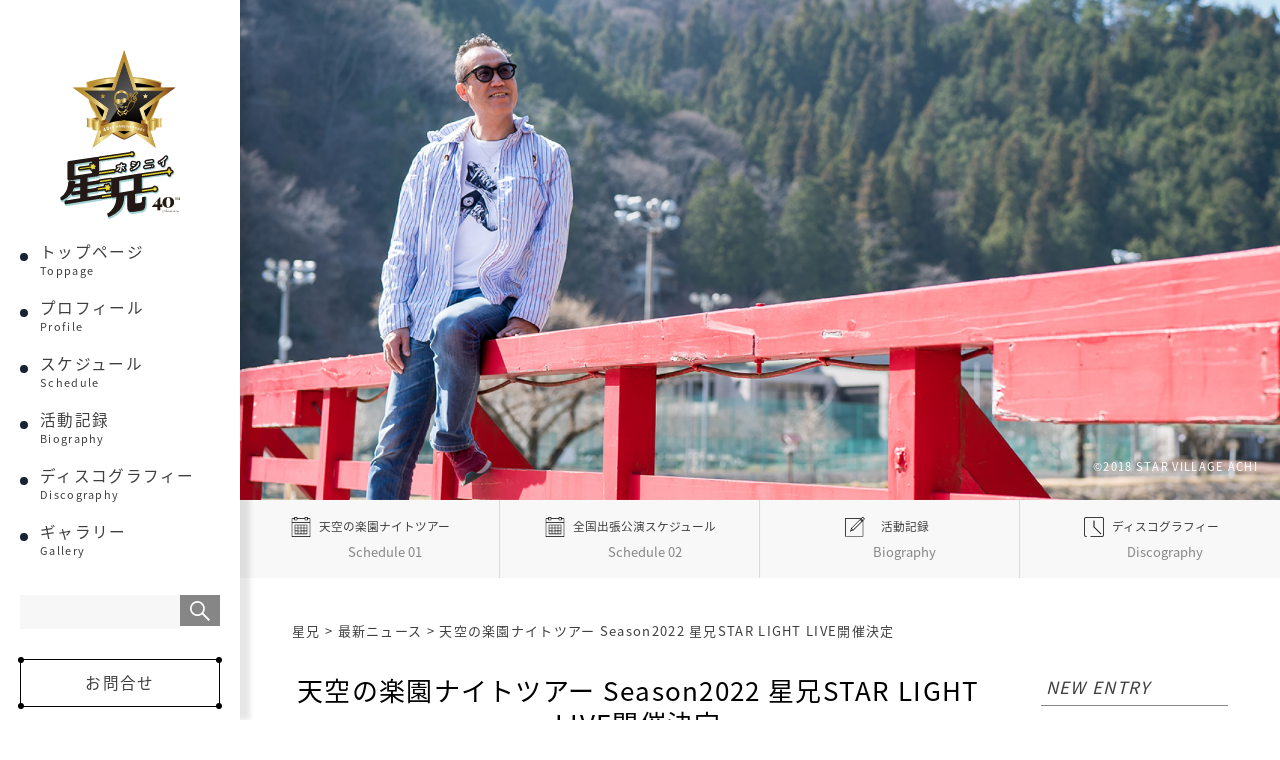

--- FILE ---
content_type: text/html; charset=UTF-8
request_url: https://hoshiani.com/news/829/
body_size: 10515
content:
<!DOCTYPE html>
<!--[if IE 7]>
<html class="ie ie7" dir="ltr" lang="ja" prefix="og: https://ogp.me/ns#">
<![endif]-->
<!--[if IE 8]>
<html class="ie ie8" dir="ltr" lang="ja" prefix="og: https://ogp.me/ns#">
<![endif]-->
<!--[if !(IE 7) | !(IE 8) ]><!-->
<html dir="ltr" lang="ja" prefix="og: https://ogp.me/ns#">
<!--<![endif]-->
<head>
<meta charset="UTF-8">
<meta name="viewport" content="width=device-width, user-scalable=yes">
<meta name="format-detection" content="telephone=no">
<meta http-equiv="X-UA-Compatible" content="IE=edge,chrome=1">
<title>天空の楽園ナイトツアー Season2022 星兄STAR LIGHT LIVE開催決定 | 最新ニュース | 【公式】星兄（星のお兄さん） Official website</title>
<link rel="pingback" href="https://hoshiani.com/xmlrpc.php">


<link rel="stylesheet" href="https://hoshiani.com/wp-content/themes/hoshiani/css/fancybox.css" type="text/css" media="all" />
<link rel="stylesheet" href="https://hoshiani.com/wp-content/themes/hoshiani/css/reset.css" type="text/css" media="all" />
<link rel="stylesheet" href="https://hoshiani.com/wp-content/themes/hoshiani/css/layout.css" type="text/css" media="all" />
<link rel="stylesheet" type="text/css" href="https://hoshiani.com/wp-content/themes/hoshiani/css/slick.css" media="screen" />
<link rel="stylesheet" type="text/css" href="https://hoshiani.com/wp-content/themes/hoshiani/css/slick-theme.css" media="screen" />
<link rel="stylesheet" href="https://hoshiani.com/wp-content/themes/hoshiani/css/res.css" type="text/css" media="all" />
<link rel="stylesheet" href="https://fonts.googleapis.com/earlyaccess/notosansjapanese.css">
<script src="https://ajax.googleapis.com/ajax/libs/jquery/1.11.1/jquery.min.js"></script>
	
<!-- Global site tag (gtag.js) - Google Analytics -->
<script async src="https://www.googletagmanager.com/gtag/js?id=UA-120706572-1"></script>
<script>
  window.dataLayer = window.dataLayer || [];
  function gtag(){dataLayer.push(arguments);}
  gtag('js', new Date());

  gtag('config', 'UA-120706572-1');
</script>
<!--[if lt IE 9]>
<script src="https://hoshiani.com/wp-content/themes/hoshiani/js/html5.js"></script>
<script src="https://hoshiani.com/wp-content/themes/hoshiani/js/respond.min.js"></script>
<script src="http://css3-mediaqueries-js.googlecode.com/svn/trunk/css3-mediaqueries.js"></script>
<![endif]-->

		<!-- All in One SEO 4.9.3 - aioseo.com -->
	<meta name="robots" content="max-image-preview:large" />
	<meta name="author" content="apricot"/>
	<link rel="canonical" href="https://hoshiani.com/news/829/" />
	<meta name="generator" content="All in One SEO (AIOSEO) 4.9.3" />
		<meta property="og:locale" content="ja_JP" />
		<meta property="og:site_name" content="【公式】星兄（星のお兄さん） Official website | 笑いを交えた星座解説が話題となり全国各地のプラネタリウム出張公演や、イベント出演、多数のミュージシャンから爆笑星座解説は絶大なる支持を受け、プラネタリウムでのコラボレーションを行い、活動の幅を広げる。2015 年からは、日本一の星空、長野県阿智村で開催されている天空の楽園日本一の星空ナイトツアーに、イベントゲストとして出演。2016 年には活動30 周年を迎え、全国のプラネタリウムをめぐる「星のお兄さん47 都道府県出張爆笑星座解説ツアー」を開催。現在は、日本一の星空「長野県阿智村」を拠点に活動中。" />
		<meta property="og:type" content="article" />
		<meta property="og:title" content="天空の楽園ナイトツアー Season2022 星兄STAR LIGHT LIVE開催決定 | 最新ニュース | 【公式】星兄（星のお兄さん） Official website" />
		<meta property="og:url" content="https://hoshiani.com/news/829/" />
		<meta property="og:image" content="https://hoshiani.com/wp-content/uploads/2021/05/ogp.jpg" />
		<meta property="og:image:secure_url" content="https://hoshiani.com/wp-content/uploads/2021/05/ogp.jpg" />
		<meta property="og:image:width" content="1640" />
		<meta property="og:image:height" content="856" />
		<meta property="article:published_time" content="2022-04-08T08:15:44+00:00" />
		<meta property="article:modified_time" content="2022-04-08T08:15:44+00:00" />
		<meta name="twitter:card" content="summary" />
		<meta name="twitter:title" content="天空の楽園ナイトツアー Season2022 星兄STAR LIGHT LIVE開催決定 | 最新ニュース | 【公式】星兄（星のお兄さん） Official website" />
		<meta name="twitter:image" content="https://hoshiani.com/wp-content/uploads/2021/05/ogp.jpg" />
		<script type="application/ld+json" class="aioseo-schema">
			{"@context":"https:\/\/schema.org","@graph":[{"@type":"Article","@id":"https:\/\/hoshiani.com\/news\/829\/#article","name":"\u5929\u7a7a\u306e\u697d\u5712\u30ca\u30a4\u30c8\u30c4\u30a2\u30fc Season2022 \u661f\u5144STAR LIGHT LIVE\u958b\u50ac\u6c7a\u5b9a | \u6700\u65b0\u30cb\u30e5\u30fc\u30b9 | \u3010\u516c\u5f0f\u3011\u661f\u5144\uff08\u661f\u306e\u304a\u5144\u3055\u3093\uff09 Official website","headline":"\u5929\u7a7a\u306e\u697d\u5712\u30ca\u30a4\u30c8\u30c4\u30a2\u30fc Season2022 \u661f\u5144STAR LIGHT LIVE\u958b\u50ac\u6c7a\u5b9a","author":{"@id":"https:\/\/hoshiani.com\/author\/apricot\/#author"},"publisher":{"@id":"https:\/\/hoshiani.com\/#organization"},"image":{"@type":"ImageObject","url":"https:\/\/hoshiani.com\/wp-content\/uploads\/2022\/04\/hoshiani.jpg","@id":"https:\/\/hoshiani.com\/news\/829\/#articleImage","width":1000,"height":649},"datePublished":"2022-04-08T17:15:44+09:00","dateModified":"2022-04-08T17:15:44+09:00","inLanguage":"ja","mainEntityOfPage":{"@id":"https:\/\/hoshiani.com\/news\/829\/#webpage"},"isPartOf":{"@id":"https:\/\/hoshiani.com\/news\/829\/#webpage"},"articleSection":"\u6700\u65b0\u30cb\u30e5\u30fc\u30b9"},{"@type":"BreadcrumbList","@id":"https:\/\/hoshiani.com\/news\/829\/#breadcrumblist","itemListElement":[{"@type":"ListItem","@id":"https:\/\/hoshiani.com#listItem","position":1,"name":"\u30db\u30fc\u30e0","item":"https:\/\/hoshiani.com","nextItem":{"@type":"ListItem","@id":"https:\/\/hoshiani.com\/news\/#listItem","name":"\u6700\u65b0\u30cb\u30e5\u30fc\u30b9"}},{"@type":"ListItem","@id":"https:\/\/hoshiani.com\/news\/#listItem","position":2,"name":"\u6700\u65b0\u30cb\u30e5\u30fc\u30b9","item":"https:\/\/hoshiani.com\/news\/","nextItem":{"@type":"ListItem","@id":"https:\/\/hoshiani.com\/news\/829\/#listItem","name":"\u5929\u7a7a\u306e\u697d\u5712\u30ca\u30a4\u30c8\u30c4\u30a2\u30fc Season2022 \u661f\u5144STAR LIGHT LIVE\u958b\u50ac\u6c7a\u5b9a"},"previousItem":{"@type":"ListItem","@id":"https:\/\/hoshiani.com#listItem","name":"\u30db\u30fc\u30e0"}},{"@type":"ListItem","@id":"https:\/\/hoshiani.com\/news\/829\/#listItem","position":3,"name":"\u5929\u7a7a\u306e\u697d\u5712\u30ca\u30a4\u30c8\u30c4\u30a2\u30fc Season2022 \u661f\u5144STAR LIGHT LIVE\u958b\u50ac\u6c7a\u5b9a","previousItem":{"@type":"ListItem","@id":"https:\/\/hoshiani.com\/news\/#listItem","name":"\u6700\u65b0\u30cb\u30e5\u30fc\u30b9"}}]},{"@type":"Organization","@id":"https:\/\/hoshiani.com\/#organization","name":"\u3010\u516c\u5f0f\u3011\u661f\u5144\uff08\u661f\u306e\u304a\u5144\u3055\u3093\uff09 Official website","description":"\u7b11\u3044\u3092\u4ea4\u3048\u305f\u661f\u5ea7\u89e3\u8aac\u304c\u8a71\u984c\u3068\u306a\u308a\u5168\u56fd\u5404\u5730\u306e\u30d7\u30e9\u30cd\u30bf\u30ea\u30a6\u30e0\u51fa\u5f35\u516c\u6f14\u3084\u3001\u30a4\u30d9\u30f3\u30c8\u51fa\u6f14\u3001\u591a\u6570\u306e\u30df\u30e5\u30fc\u30b8\u30b7\u30e3\u30f3\u304b\u3089\u7206\u7b11\u661f\u5ea7\u89e3\u8aac\u306f\u7d76\u5927\u306a\u308b\u652f\u6301\u3092\u53d7\u3051\u3001\u30d7\u30e9\u30cd\u30bf\u30ea\u30a6\u30e0\u3067\u306e\u30b3\u30e9\u30dc\u30ec\u30fc\u30b7\u30e7\u30f3\u3092\u884c\u3044\u3001\u6d3b\u52d5\u306e\u5e45\u3092\u5e83\u3052\u308b\u30022015 \u5e74\u304b\u3089\u306f\u3001\u65e5\u672c\u4e00\u306e\u661f\u7a7a\u3001\u9577\u91ce\u770c\u963f\u667a\u6751\u3067\u958b\u50ac\u3055\u308c\u3066\u3044\u308b\u5929\u7a7a\u306e\u697d\u5712\u65e5\u672c\u4e00\u306e\u661f\u7a7a\u30ca\u30a4\u30c8\u30c4\u30a2\u30fc\u306b\u3001\u30a4\u30d9\u30f3\u30c8\u30b2\u30b9\u30c8\u3068\u3057\u3066\u51fa\u6f14\u30022016 \u5e74\u306b\u306f\u6d3b\u52d530 \u5468\u5e74\u3092\u8fce\u3048\u3001\u5168\u56fd\u306e\u30d7\u30e9\u30cd\u30bf\u30ea\u30a6\u30e0\u3092\u3081\u3050\u308b\u300c\u661f\u306e\u304a\u5144\u3055\u309347 \u90fd\u9053\u5e9c\u770c\u51fa\u5f35\u7206\u7b11\u661f\u5ea7\u89e3\u8aac\u30c4\u30a2\u30fc\u300d\u3092\u958b\u50ac\u3002\u73fe\u5728\u306f\u3001\u65e5\u672c\u4e00\u306e\u661f\u7a7a\u300c\u9577\u91ce\u770c\u963f\u667a\u6751\u300d\u3092\u62e0\u70b9\u306b\u6d3b\u52d5\u4e2d\u3002","url":"https:\/\/hoshiani.com\/","logo":{"@type":"ImageObject","url":"https:\/\/hoshiani.com\/wp-content\/uploads\/2021\/05\/logo.jpg","@id":"https:\/\/hoshiani.com\/news\/829\/#organizationLogo","width":200,"height":200},"image":{"@id":"https:\/\/hoshiani.com\/news\/829\/#organizationLogo"}},{"@type":"Person","@id":"https:\/\/hoshiani.com\/author\/apricot\/#author","url":"https:\/\/hoshiani.com\/author\/apricot\/","name":"apricot","image":{"@type":"ImageObject","@id":"https:\/\/hoshiani.com\/news\/829\/#authorImage","url":"https:\/\/secure.gravatar.com\/avatar\/c5a74bf115d81f72bef8d133a44c6935cbb5cedbcb2c880fb9a296c2d66b87f8?s=96&d=mm&r=g","width":96,"height":96,"caption":"apricot"}},{"@type":"WebPage","@id":"https:\/\/hoshiani.com\/news\/829\/#webpage","url":"https:\/\/hoshiani.com\/news\/829\/","name":"\u5929\u7a7a\u306e\u697d\u5712\u30ca\u30a4\u30c8\u30c4\u30a2\u30fc Season2022 \u661f\u5144STAR LIGHT LIVE\u958b\u50ac\u6c7a\u5b9a | \u6700\u65b0\u30cb\u30e5\u30fc\u30b9 | \u3010\u516c\u5f0f\u3011\u661f\u5144\uff08\u661f\u306e\u304a\u5144\u3055\u3093\uff09 Official website","inLanguage":"ja","isPartOf":{"@id":"https:\/\/hoshiani.com\/#website"},"breadcrumb":{"@id":"https:\/\/hoshiani.com\/news\/829\/#breadcrumblist"},"author":{"@id":"https:\/\/hoshiani.com\/author\/apricot\/#author"},"creator":{"@id":"https:\/\/hoshiani.com\/author\/apricot\/#author"},"datePublished":"2022-04-08T17:15:44+09:00","dateModified":"2022-04-08T17:15:44+09:00"},{"@type":"WebSite","@id":"https:\/\/hoshiani.com\/#website","url":"https:\/\/hoshiani.com\/","name":"\u661f\u5144\uff08\u661f\u306e\u304a\u5144\u3055\u3093\uff09 Official website","description":"\u7b11\u3044\u3092\u4ea4\u3048\u305f\u661f\u5ea7\u89e3\u8aac\u304c\u8a71\u984c\u3068\u306a\u308a\u5168\u56fd\u5404\u5730\u306e\u30d7\u30e9\u30cd\u30bf\u30ea\u30a6\u30e0\u51fa\u5f35\u516c\u6f14\u3084\u3001\u30a4\u30d9\u30f3\u30c8\u51fa\u6f14\u3001\u591a\u6570\u306e\u30df\u30e5\u30fc\u30b8\u30b7\u30e3\u30f3\u304b\u3089\u7206\u7b11\u661f\u5ea7\u89e3\u8aac\u306f\u7d76\u5927\u306a\u308b\u652f\u6301\u3092\u53d7\u3051\u3001\u30d7\u30e9\u30cd\u30bf\u30ea\u30a6\u30e0\u3067\u306e\u30b3\u30e9\u30dc\u30ec\u30fc\u30b7\u30e7\u30f3\u3092\u884c\u3044\u3001\u6d3b\u52d5\u306e\u5e45\u3092\u5e83\u3052\u308b\u30022015 \u5e74\u304b\u3089\u306f\u3001\u65e5\u672c\u4e00\u306e\u661f\u7a7a\u3001\u9577\u91ce\u770c\u963f\u667a\u6751\u3067\u958b\u50ac\u3055\u308c\u3066\u3044\u308b\u5929\u7a7a\u306e\u697d\u5712\u65e5\u672c\u4e00\u306e\u661f\u7a7a\u30ca\u30a4\u30c8\u30c4\u30a2\u30fc\u306b\u3001\u30a4\u30d9\u30f3\u30c8\u30b2\u30b9\u30c8\u3068\u3057\u3066\u51fa\u6f14\u30022016 \u5e74\u306b\u306f\u6d3b\u52d530 \u5468\u5e74\u3092\u8fce\u3048\u3001\u5168\u56fd\u306e\u30d7\u30e9\u30cd\u30bf\u30ea\u30a6\u30e0\u3092\u3081\u3050\u308b\u300c\u661f\u306e\u304a\u5144\u3055\u309347 \u90fd\u9053\u5e9c\u770c\u51fa\u5f35\u7206\u7b11\u661f\u5ea7\u89e3\u8aac\u30c4\u30a2\u30fc\u300d\u3092\u958b\u50ac\u3002\u73fe\u5728\u306f\u3001\u65e5\u672c\u4e00\u306e\u661f\u7a7a\u300c\u9577\u91ce\u770c\u963f\u667a\u6751\u300d\u3092\u62e0\u70b9\u306b\u6d3b\u52d5\u4e2d\u3002","inLanguage":"ja","publisher":{"@id":"https:\/\/hoshiani.com\/#organization"}}]}
		</script>
		<!-- All in One SEO -->

<link rel="alternate" type="application/rss+xml" title="【公式】星兄（星のお兄さん） Official website &raquo; 天空の楽園ナイトツアー Season2022 星兄STAR LIGHT LIVE開催決定 のコメントのフィード" href="https://hoshiani.com/news/829/feed/" />
<link rel="alternate" title="oEmbed (JSON)" type="application/json+oembed" href="https://hoshiani.com/wp-json/oembed/1.0/embed?url=https%3A%2F%2Fhoshiani.com%2Fnews%2F829%2F" />
<link rel="alternate" title="oEmbed (XML)" type="text/xml+oembed" href="https://hoshiani.com/wp-json/oembed/1.0/embed?url=https%3A%2F%2Fhoshiani.com%2Fnews%2F829%2F&#038;format=xml" />
<style id='wp-img-auto-sizes-contain-inline-css' type='text/css'>
img:is([sizes=auto i],[sizes^="auto," i]){contain-intrinsic-size:3000px 1500px}
/*# sourceURL=wp-img-auto-sizes-contain-inline-css */
</style>
<link rel='stylesheet' id='sbi_styles-css' href='https://hoshiani.com/wp-content/plugins/instagram-feed/css/sbi-styles.min.css?ver=6.10.0' type='text/css' media='all' />
<style id='wp-emoji-styles-inline-css' type='text/css'>

	img.wp-smiley, img.emoji {
		display: inline !important;
		border: none !important;
		box-shadow: none !important;
		height: 1em !important;
		width: 1em !important;
		margin: 0 0.07em !important;
		vertical-align: -0.1em !important;
		background: none !important;
		padding: 0 !important;
	}
/*# sourceURL=wp-emoji-styles-inline-css */
</style>
<style id='wp-block-library-inline-css' type='text/css'>
:root{--wp-block-synced-color:#7a00df;--wp-block-synced-color--rgb:122,0,223;--wp-bound-block-color:var(--wp-block-synced-color);--wp-editor-canvas-background:#ddd;--wp-admin-theme-color:#007cba;--wp-admin-theme-color--rgb:0,124,186;--wp-admin-theme-color-darker-10:#006ba1;--wp-admin-theme-color-darker-10--rgb:0,107,160.5;--wp-admin-theme-color-darker-20:#005a87;--wp-admin-theme-color-darker-20--rgb:0,90,135;--wp-admin-border-width-focus:2px}@media (min-resolution:192dpi){:root{--wp-admin-border-width-focus:1.5px}}.wp-element-button{cursor:pointer}:root .has-very-light-gray-background-color{background-color:#eee}:root .has-very-dark-gray-background-color{background-color:#313131}:root .has-very-light-gray-color{color:#eee}:root .has-very-dark-gray-color{color:#313131}:root .has-vivid-green-cyan-to-vivid-cyan-blue-gradient-background{background:linear-gradient(135deg,#00d084,#0693e3)}:root .has-purple-crush-gradient-background{background:linear-gradient(135deg,#34e2e4,#4721fb 50%,#ab1dfe)}:root .has-hazy-dawn-gradient-background{background:linear-gradient(135deg,#faaca8,#dad0ec)}:root .has-subdued-olive-gradient-background{background:linear-gradient(135deg,#fafae1,#67a671)}:root .has-atomic-cream-gradient-background{background:linear-gradient(135deg,#fdd79a,#004a59)}:root .has-nightshade-gradient-background{background:linear-gradient(135deg,#330968,#31cdcf)}:root .has-midnight-gradient-background{background:linear-gradient(135deg,#020381,#2874fc)}:root{--wp--preset--font-size--normal:16px;--wp--preset--font-size--huge:42px}.has-regular-font-size{font-size:1em}.has-larger-font-size{font-size:2.625em}.has-normal-font-size{font-size:var(--wp--preset--font-size--normal)}.has-huge-font-size{font-size:var(--wp--preset--font-size--huge)}.has-text-align-center{text-align:center}.has-text-align-left{text-align:left}.has-text-align-right{text-align:right}.has-fit-text{white-space:nowrap!important}#end-resizable-editor-section{display:none}.aligncenter{clear:both}.items-justified-left{justify-content:flex-start}.items-justified-center{justify-content:center}.items-justified-right{justify-content:flex-end}.items-justified-space-between{justify-content:space-between}.screen-reader-text{border:0;clip-path:inset(50%);height:1px;margin:-1px;overflow:hidden;padding:0;position:absolute;width:1px;word-wrap:normal!important}.screen-reader-text:focus{background-color:#ddd;clip-path:none;color:#444;display:block;font-size:1em;height:auto;left:5px;line-height:normal;padding:15px 23px 14px;text-decoration:none;top:5px;width:auto;z-index:100000}html :where(.has-border-color){border-style:solid}html :where([style*=border-top-color]){border-top-style:solid}html :where([style*=border-right-color]){border-right-style:solid}html :where([style*=border-bottom-color]){border-bottom-style:solid}html :where([style*=border-left-color]){border-left-style:solid}html :where([style*=border-width]){border-style:solid}html :where([style*=border-top-width]){border-top-style:solid}html :where([style*=border-right-width]){border-right-style:solid}html :where([style*=border-bottom-width]){border-bottom-style:solid}html :where([style*=border-left-width]){border-left-style:solid}html :where(img[class*=wp-image-]){height:auto;max-width:100%}:where(figure){margin:0 0 1em}html :where(.is-position-sticky){--wp-admin--admin-bar--position-offset:var(--wp-admin--admin-bar--height,0px)}@media screen and (max-width:600px){html :where(.is-position-sticky){--wp-admin--admin-bar--position-offset:0px}}

/*# sourceURL=wp-block-library-inline-css */
</style><style id='global-styles-inline-css' type='text/css'>
:root{--wp--preset--aspect-ratio--square: 1;--wp--preset--aspect-ratio--4-3: 4/3;--wp--preset--aspect-ratio--3-4: 3/4;--wp--preset--aspect-ratio--3-2: 3/2;--wp--preset--aspect-ratio--2-3: 2/3;--wp--preset--aspect-ratio--16-9: 16/9;--wp--preset--aspect-ratio--9-16: 9/16;--wp--preset--color--black: #000000;--wp--preset--color--cyan-bluish-gray: #abb8c3;--wp--preset--color--white: #ffffff;--wp--preset--color--pale-pink: #f78da7;--wp--preset--color--vivid-red: #cf2e2e;--wp--preset--color--luminous-vivid-orange: #ff6900;--wp--preset--color--luminous-vivid-amber: #fcb900;--wp--preset--color--light-green-cyan: #7bdcb5;--wp--preset--color--vivid-green-cyan: #00d084;--wp--preset--color--pale-cyan-blue: #8ed1fc;--wp--preset--color--vivid-cyan-blue: #0693e3;--wp--preset--color--vivid-purple: #9b51e0;--wp--preset--gradient--vivid-cyan-blue-to-vivid-purple: linear-gradient(135deg,rgb(6,147,227) 0%,rgb(155,81,224) 100%);--wp--preset--gradient--light-green-cyan-to-vivid-green-cyan: linear-gradient(135deg,rgb(122,220,180) 0%,rgb(0,208,130) 100%);--wp--preset--gradient--luminous-vivid-amber-to-luminous-vivid-orange: linear-gradient(135deg,rgb(252,185,0) 0%,rgb(255,105,0) 100%);--wp--preset--gradient--luminous-vivid-orange-to-vivid-red: linear-gradient(135deg,rgb(255,105,0) 0%,rgb(207,46,46) 100%);--wp--preset--gradient--very-light-gray-to-cyan-bluish-gray: linear-gradient(135deg,rgb(238,238,238) 0%,rgb(169,184,195) 100%);--wp--preset--gradient--cool-to-warm-spectrum: linear-gradient(135deg,rgb(74,234,220) 0%,rgb(151,120,209) 20%,rgb(207,42,186) 40%,rgb(238,44,130) 60%,rgb(251,105,98) 80%,rgb(254,248,76) 100%);--wp--preset--gradient--blush-light-purple: linear-gradient(135deg,rgb(255,206,236) 0%,rgb(152,150,240) 100%);--wp--preset--gradient--blush-bordeaux: linear-gradient(135deg,rgb(254,205,165) 0%,rgb(254,45,45) 50%,rgb(107,0,62) 100%);--wp--preset--gradient--luminous-dusk: linear-gradient(135deg,rgb(255,203,112) 0%,rgb(199,81,192) 50%,rgb(65,88,208) 100%);--wp--preset--gradient--pale-ocean: linear-gradient(135deg,rgb(255,245,203) 0%,rgb(182,227,212) 50%,rgb(51,167,181) 100%);--wp--preset--gradient--electric-grass: linear-gradient(135deg,rgb(202,248,128) 0%,rgb(113,206,126) 100%);--wp--preset--gradient--midnight: linear-gradient(135deg,rgb(2,3,129) 0%,rgb(40,116,252) 100%);--wp--preset--font-size--small: 13px;--wp--preset--font-size--medium: 20px;--wp--preset--font-size--large: 36px;--wp--preset--font-size--x-large: 42px;--wp--preset--spacing--20: 0.44rem;--wp--preset--spacing--30: 0.67rem;--wp--preset--spacing--40: 1rem;--wp--preset--spacing--50: 1.5rem;--wp--preset--spacing--60: 2.25rem;--wp--preset--spacing--70: 3.38rem;--wp--preset--spacing--80: 5.06rem;--wp--preset--shadow--natural: 6px 6px 9px rgba(0, 0, 0, 0.2);--wp--preset--shadow--deep: 12px 12px 50px rgba(0, 0, 0, 0.4);--wp--preset--shadow--sharp: 6px 6px 0px rgba(0, 0, 0, 0.2);--wp--preset--shadow--outlined: 6px 6px 0px -3px rgb(255, 255, 255), 6px 6px rgb(0, 0, 0);--wp--preset--shadow--crisp: 6px 6px 0px rgb(0, 0, 0);}:where(.is-layout-flex){gap: 0.5em;}:where(.is-layout-grid){gap: 0.5em;}body .is-layout-flex{display: flex;}.is-layout-flex{flex-wrap: wrap;align-items: center;}.is-layout-flex > :is(*, div){margin: 0;}body .is-layout-grid{display: grid;}.is-layout-grid > :is(*, div){margin: 0;}:where(.wp-block-columns.is-layout-flex){gap: 2em;}:where(.wp-block-columns.is-layout-grid){gap: 2em;}:where(.wp-block-post-template.is-layout-flex){gap: 1.25em;}:where(.wp-block-post-template.is-layout-grid){gap: 1.25em;}.has-black-color{color: var(--wp--preset--color--black) !important;}.has-cyan-bluish-gray-color{color: var(--wp--preset--color--cyan-bluish-gray) !important;}.has-white-color{color: var(--wp--preset--color--white) !important;}.has-pale-pink-color{color: var(--wp--preset--color--pale-pink) !important;}.has-vivid-red-color{color: var(--wp--preset--color--vivid-red) !important;}.has-luminous-vivid-orange-color{color: var(--wp--preset--color--luminous-vivid-orange) !important;}.has-luminous-vivid-amber-color{color: var(--wp--preset--color--luminous-vivid-amber) !important;}.has-light-green-cyan-color{color: var(--wp--preset--color--light-green-cyan) !important;}.has-vivid-green-cyan-color{color: var(--wp--preset--color--vivid-green-cyan) !important;}.has-pale-cyan-blue-color{color: var(--wp--preset--color--pale-cyan-blue) !important;}.has-vivid-cyan-blue-color{color: var(--wp--preset--color--vivid-cyan-blue) !important;}.has-vivid-purple-color{color: var(--wp--preset--color--vivid-purple) !important;}.has-black-background-color{background-color: var(--wp--preset--color--black) !important;}.has-cyan-bluish-gray-background-color{background-color: var(--wp--preset--color--cyan-bluish-gray) !important;}.has-white-background-color{background-color: var(--wp--preset--color--white) !important;}.has-pale-pink-background-color{background-color: var(--wp--preset--color--pale-pink) !important;}.has-vivid-red-background-color{background-color: var(--wp--preset--color--vivid-red) !important;}.has-luminous-vivid-orange-background-color{background-color: var(--wp--preset--color--luminous-vivid-orange) !important;}.has-luminous-vivid-amber-background-color{background-color: var(--wp--preset--color--luminous-vivid-amber) !important;}.has-light-green-cyan-background-color{background-color: var(--wp--preset--color--light-green-cyan) !important;}.has-vivid-green-cyan-background-color{background-color: var(--wp--preset--color--vivid-green-cyan) !important;}.has-pale-cyan-blue-background-color{background-color: var(--wp--preset--color--pale-cyan-blue) !important;}.has-vivid-cyan-blue-background-color{background-color: var(--wp--preset--color--vivid-cyan-blue) !important;}.has-vivid-purple-background-color{background-color: var(--wp--preset--color--vivid-purple) !important;}.has-black-border-color{border-color: var(--wp--preset--color--black) !important;}.has-cyan-bluish-gray-border-color{border-color: var(--wp--preset--color--cyan-bluish-gray) !important;}.has-white-border-color{border-color: var(--wp--preset--color--white) !important;}.has-pale-pink-border-color{border-color: var(--wp--preset--color--pale-pink) !important;}.has-vivid-red-border-color{border-color: var(--wp--preset--color--vivid-red) !important;}.has-luminous-vivid-orange-border-color{border-color: var(--wp--preset--color--luminous-vivid-orange) !important;}.has-luminous-vivid-amber-border-color{border-color: var(--wp--preset--color--luminous-vivid-amber) !important;}.has-light-green-cyan-border-color{border-color: var(--wp--preset--color--light-green-cyan) !important;}.has-vivid-green-cyan-border-color{border-color: var(--wp--preset--color--vivid-green-cyan) !important;}.has-pale-cyan-blue-border-color{border-color: var(--wp--preset--color--pale-cyan-blue) !important;}.has-vivid-cyan-blue-border-color{border-color: var(--wp--preset--color--vivid-cyan-blue) !important;}.has-vivid-purple-border-color{border-color: var(--wp--preset--color--vivid-purple) !important;}.has-vivid-cyan-blue-to-vivid-purple-gradient-background{background: var(--wp--preset--gradient--vivid-cyan-blue-to-vivid-purple) !important;}.has-light-green-cyan-to-vivid-green-cyan-gradient-background{background: var(--wp--preset--gradient--light-green-cyan-to-vivid-green-cyan) !important;}.has-luminous-vivid-amber-to-luminous-vivid-orange-gradient-background{background: var(--wp--preset--gradient--luminous-vivid-amber-to-luminous-vivid-orange) !important;}.has-luminous-vivid-orange-to-vivid-red-gradient-background{background: var(--wp--preset--gradient--luminous-vivid-orange-to-vivid-red) !important;}.has-very-light-gray-to-cyan-bluish-gray-gradient-background{background: var(--wp--preset--gradient--very-light-gray-to-cyan-bluish-gray) !important;}.has-cool-to-warm-spectrum-gradient-background{background: var(--wp--preset--gradient--cool-to-warm-spectrum) !important;}.has-blush-light-purple-gradient-background{background: var(--wp--preset--gradient--blush-light-purple) !important;}.has-blush-bordeaux-gradient-background{background: var(--wp--preset--gradient--blush-bordeaux) !important;}.has-luminous-dusk-gradient-background{background: var(--wp--preset--gradient--luminous-dusk) !important;}.has-pale-ocean-gradient-background{background: var(--wp--preset--gradient--pale-ocean) !important;}.has-electric-grass-gradient-background{background: var(--wp--preset--gradient--electric-grass) !important;}.has-midnight-gradient-background{background: var(--wp--preset--gradient--midnight) !important;}.has-small-font-size{font-size: var(--wp--preset--font-size--small) !important;}.has-medium-font-size{font-size: var(--wp--preset--font-size--medium) !important;}.has-large-font-size{font-size: var(--wp--preset--font-size--large) !important;}.has-x-large-font-size{font-size: var(--wp--preset--font-size--x-large) !important;}
/*# sourceURL=global-styles-inline-css */
</style>

<style id='classic-theme-styles-inline-css' type='text/css'>
/*! This file is auto-generated */
.wp-block-button__link{color:#fff;background-color:#32373c;border-radius:9999px;box-shadow:none;text-decoration:none;padding:calc(.667em + 2px) calc(1.333em + 2px);font-size:1.125em}.wp-block-file__button{background:#32373c;color:#fff;text-decoration:none}
/*# sourceURL=/wp-includes/css/classic-themes.min.css */
</style>
<link rel="https://api.w.org/" href="https://hoshiani.com/wp-json/" /><link rel="alternate" title="JSON" type="application/json" href="https://hoshiani.com/wp-json/wp/v2/posts/829" /><link rel="EditURI" type="application/rsd+xml" title="RSD" href="https://hoshiani.com/xmlrpc.php?rsd" />
<meta name="generator" content="WordPress 6.9" />
<link rel='shortlink' href='https://hoshiani.com/?p=829' />
<link rel="icon" href="https://hoshiani.com/wp-content/uploads/2020/04/favicon-64x64.png" sizes="32x32" />
<link rel="icon" href="https://hoshiani.com/wp-content/uploads/2020/04/favicon.png" sizes="192x192" />
<link rel="apple-touch-icon" href="https://hoshiani.com/wp-content/uploads/2020/04/favicon.png" />
<meta name="msapplication-TileImage" content="https://hoshiani.com/wp-content/uploads/2020/04/favicon.png" />
</head>

<body class="wp-singular post-template-default single single-post postid-829 single-format-standard wp-theme-hoshiani">

<div id="loader-bg">
  <div id="loader">
    <p class="typing">Hoshino onisan</p>
  </div>
</div>

<div id="containerWrap">

<header>
<p><a href="https://hoshiani.com/" class="opacity logoTi"><img src="https://hoshiani.com/wp-content/themes/hoshiani/images/logo_40th.svg" alt="星のお兄さん" class="logo"></a></p>

<nav id="gnavi">
<ul>
	<li><a href="https://hoshiani.com/">トップページ<span>Toppage</span></a></li>
	<li><a href="https://hoshiani.com/profile">プロフィール<span>Profile</span></a></li>
	<li><a href="https://hoshiani.com/schedule">スケジュール<span>Schedule</span></a></li>
	<li><a href="https://hoshiani.com/biography">活動記録<span>Biography</span></a></li>
	<li><a href="https://hoshiani.com/discography">ディスコグラフィー<span>Discography</span></a></li>
	<li><a href="https://hoshiani.com/gallery">ギャラリー<span>Gallery</span></a></li>
</ul>
</nav>

<form role="search" method="get" id="searchform" action="https://hoshiani.com/" class="serch">
	<input type="text" name="s" id="serch_box" class="serch_txt">
	<input type="submit" class="serch_btn">
</form>

<a href="https://hoshiani.com/contact" class="btn"><span>お問合せ</span></a>

<ul class="hNavi">
	<li><a href="https://www.facebook.com/hoshini.official/" target="_blank" class="opacity"><img src="https://hoshiani.com/wp-content/themes/hoshiani/images/sns_02.svg" alt="Facebook"></a></li>
	<li><a href="https://twitter.com/hoshiani" target="_blank" class="opacity"><img src="https://hoshiani.com/wp-content/themes/hoshiani/images/sns_03.svg" alt="twitter"></a></li>
	<li><a href="https://www.youtube.com/channel/UCr4bql7FItGmnax_RdOhAPw" target="_blank" class="opacity"><img src="https://hoshiani.com/wp-content/themes/hoshiani/images/sns_04.svg" alt="youtube"></a></li>
</ul>

<div class="ssp">
<div id="overlay">
<ul>
	<li><a href="https://hoshiani.com/">トップページ<span>Toppage</span></a></li>
	<li><a href="https://hoshiani.com/profile">プロフィール<span>Profile</span></a></li>
	<li><a href="https://hoshiani.com/schedule">スケジュール<span>Schedule</span></a></li>
	<li><a href="https://hoshiani.com/biography">活動記録<span>Biography</span></a></li>
	<li><a href="https://hoshiani.com/discography">ディスコグラフィー<span>Discography</span></a></li>
	<li><a href="https://hoshiani.com/gallery">ギャラリー<span>Gallery</span></a></li>
	<li><a href="https://hoshiani.com/blog">ブログ<span>Blog</span></a></li>
	<li><a href="https://hoshiani.com/news">ニュース<span>News</span></a></li>
	<li><a href="https://hoshiani.com/contatc">お問合せ<span>Contact</span></a></li>
</ul>
</div>
<a class="menu-trigger"><span></span><span></span><span></span></a>
</div>

</header>

	<div class="secound news_main"></div>	
				




<ul id="main_navi">
	<li><a href="https://hoshiani.com/schedule_cat/park-performance">
		<img src="https://hoshiani.com/wp-content/themes/hoshiani/images/navi_01.svg" alt="天空の楽園ナイトツアー公演スケジュール">
		<p><span>天空の楽園ナイトツアー</span>Schedule 01</p>
	</a></li>
	<li><a href="https://hoshiani.com/schedule_cat/japan-performance">
		<img src="https://hoshiani.com/wp-content/themes/hoshiani/images/navi_01.svg" alt="全国出張公演スケジュール">
		<p><span>全国出張公演スケジュール</span>Schedule 02</p>
	</a></li>
	<li><a href="https://hoshiani.com/biography">
		<img src="https://hoshiani.com/wp-content/themes/hoshiani/images/navi_02.svg" alt="活動記録">
		<p><span>活動記録</span>Biography</p>
	</a></li>
	<li><a href="https://hoshiani.com/discography">
		<img src="https://hoshiani.com/wp-content/themes/hoshiani/images/navi_03.svg" alt="ディスコグラフィー">
		<p><span>ディスコグラフィー</span>Discography</p>
	</a></li>
</ul>

<div id="container">
<div id="content">	
<div class="inner">
<div id="breadcrumbList">
<span property="itemListElement" typeof="ListItem"><a property="item" typeof="WebPage" title="【公式】星兄（星のお兄さん） Official websiteへ移動" href="https://hoshiani.com" class="home"><span property="name">星兄</span></a><meta property="position" content="1"></span> &gt; <span property="itemListElement" typeof="ListItem"><a property="item" typeof="WebPage" title="最新ニュースのカテゴリーアーカイブへ移動" href="https://hoshiani.com/news/" class="taxonomy category"><span property="name">最新ニュース</span></a><meta property="position" content="2"></span> &gt; <span property="itemListElement" typeof="ListItem"><span property="name">天空の楽園ナイトツアー Season2022 星兄STAR LIGHT LIVE開催決定</span><meta property="position" content="3"></span></div>

<div class="section_wrap">
<div id="main">

<h1 class="low_main_ttl2">天空の楽園ナイトツアー Season2022 星兄STAR LIGHT LIVE開催決定</h1>
<p class="day">2022.04.08</p>

<div class="section_txt">
<p>
天空の楽園ナイトツアーのSTAR LIGHT LIVEが開催決定いたしました。<br />
<br />
■開催日<br />
4月16日(土)～19日(火)<br />
5月13日(金)～16日(月)<br />
7月11日(月)～14日(木)<br />
8月1日(月)～4日(木)<br />
9月27日(火)～30日(金)<br />
10月14日(金)～17日(月)<br />
11月5日(土)～8日(火)<br />
12月25日(日)～27日(火)<br />
1月5日(木)～7日(土)<br />
2月3日(金)～5日(日)<br />
3月3日(金)～5日(日)<br />
<br />
<img fetchpriority="high" decoding="async" src="https://hoshiani.com/wp-content/uploads/2022/04/hoshiani.jpg" alt="" width="1000" height="649" class="aligncenter size-full wp-image-831" srcset="https://hoshiani.com/wp-content/uploads/2022/04/hoshiani.jpg 1000w, https://hoshiani.com/wp-content/uploads/2022/04/hoshiani-300x195.jpg 300w, https://hoshiani.com/wp-content/uploads/2022/04/hoshiani-768x498.jpg 768w, https://hoshiani.com/wp-content/uploads/2022/04/hoshiani-94x61.jpg 94w, https://hoshiani.com/wp-content/uploads/2022/04/hoshiani-462x300.jpg 462w" sizes="(max-width: 1000px) 100vw, 1000px" />
<a href="https://sva.jp/event/hosinii/" target="_blank" class="more" rel="noopener">VIEW MORE</a><br />
<br />
<br />
</p>
</div>

<ul class="pagenation">
	<li><a href="https://hoshiani.com/news/763/" rel="prev">『星兄35周年 STAR LIGHT LIVE メモリアル』8月7日（土）ゲスト決定</a></li>
	<li><a href="https://hoshiani.com/news/968/" rel="next">天空の楽園ナイトツアー Season2023 星兄STAR LIGHT LIVE開催決定</a></li>    
</ul>


</div>

<div id="sub">

<p class="side_ttl">NEW ENTRY</p>

<ul class="side_list">
	<li><a href="https://hoshiani.com/news/968/" title="天空の楽園ナイトツアー Season2023 星兄STAR LIGHT LIVE開催決定">
		<p class="day">2023.04.10</p>
		天空の楽園ナイトツアー Season2023 星兄STAR LIGHT LIVE開催決定	</a></li>
	<li><a href="https://hoshiani.com/news/829/" title="天空の楽園ナイトツアー Season2022 星兄STAR LIGHT LIVE開催決定">
		<p class="day">2022.04.08</p>
		天空の楽園ナイトツアー Season2022 星兄STAR LIGHT LIVE開催決定	</a></li>
	<li><a href="https://hoshiani.com/news/763/" title="『星兄35周年 STAR LIGHT LIVE メモリアル』8月7日（土）ゲスト決定">
		<p class="day">2021.06.14</p>
		『星兄35周年 STAR LIGHT LIVE メモリアル』8月7日（土）ゲスト決定	</a></li>
	<li><a href="https://hoshiani.com/news/757/" title="星兄35周年 STAR LIGHT LIVE メモリアル －星兄とゆかいな仲間たち－">
		<p class="day">2021.05.26</p>
		星兄35周年 STAR LIGHT LIVE メモリアル －星兄とゆかいな仲間たち－	</a></li>
	<li><a href="https://hoshiani.com/news/605/" title="星兄×ACHI BASE STARRY SKY　SHOW">
		<p class="day">2020.01.18</p>
		星兄×ACHI BASE STARRY SKY　SHOW	</a></li>
	<li><a href="https://hoshiani.com/news/502/" title="オンエア無くなりました　(^^;">
		<p class="day">2019.06.26</p>
		オンエア無くなりました　(^^;	</a></li>
</ul>






<p class="side_ttl">CATEGORY</p>
<ul class="cat_list">
	<li><a href="https://hoshiani.com/news">最新ニュース</a></li>
	<li><a href="https://hoshiani.com/blog">ブログ</a></li>
</ul>





<p class="side_ttl">ARCHIVE</p>
<ul class="cat_list">
		<li><a href='https://hoshiani.com/date/2023/'>2023</a></li>
	<li><a href='https://hoshiani.com/date/2022/'>2022</a></li>
	<li><a href='https://hoshiani.com/date/2021/'>2021</a></li>
	<li><a href='https://hoshiani.com/date/2020/'>2020</a></li>
	<li><a href='https://hoshiani.com/date/2019/'>2019</a></li>
	<li><a href='https://hoshiani.com/date/2018/'>2018</a></li>
</ul>

</div><!-- ] sub END -->
</div>

</div><!-- ] content END -->
</div><!-- ] contentainer END -->

<footer>
<div id="footerWrap">
<div id="footer">

<ul class="fNavi">
	<li><a href="https://www.facebook.com/hoshini.official/" target="_blank" class="opacity"><img src="https://hoshiani.com/wp-content/themes/hoshiani/images/sns_02.svg" alt="Facebook"></a></li>
	<li><a href="https://twitter.com/hoshiani" target="_blank" class="opacity"><img src="https://hoshiani.com/wp-content/themes/hoshiani/images/sns_03.svg" alt="twitter"></a></li>
	<li><a href="https://www.youtube.com/channel/UCr4bql7FItGmnax_RdOhAPw" target="_blank" class="opacity"><img src="https://hoshiani.com/wp-content/themes/hoshiani/images/sns_04.svg" alt="youtube"></a></li>
</ul>

<p class="copy">&copy; 2026 STAR VILLAGE ACHI</p>

</div><!-- ] footer END -->
</div><!-- ] footerWrap END -->
</footer>

</div><!-- ] containerWrap END -->

<script type="speculationrules">
{"prefetch":[{"source":"document","where":{"and":[{"href_matches":"/*"},{"not":{"href_matches":["/wp-*.php","/wp-admin/*","/wp-content/uploads/*","/wp-content/*","/wp-content/plugins/*","/wp-content/themes/hoshiani/*","/*\\?(.+)"]}},{"not":{"selector_matches":"a[rel~=\"nofollow\"]"}},{"not":{"selector_matches":".no-prefetch, .no-prefetch a"}}]},"eagerness":"conservative"}]}
</script>
<!-- Instagram Feed JS -->
<script type="text/javascript">
var sbiajaxurl = "https://hoshiani.com/wp-admin/admin-ajax.php";
</script>
<script type="text/javascript" src="https://hoshiani.com/wp-content/plugins/page-links-to/dist/new-tab.js?ver=3.3.7" id="page-links-to-js"></script>
<script id="wp-emoji-settings" type="application/json">
{"baseUrl":"https://s.w.org/images/core/emoji/17.0.2/72x72/","ext":".png","svgUrl":"https://s.w.org/images/core/emoji/17.0.2/svg/","svgExt":".svg","source":{"concatemoji":"https://hoshiani.com/wp-includes/js/wp-emoji-release.min.js?ver=6.9"}}
</script>
<script type="module">
/* <![CDATA[ */
/*! This file is auto-generated */
const a=JSON.parse(document.getElementById("wp-emoji-settings").textContent),o=(window._wpemojiSettings=a,"wpEmojiSettingsSupports"),s=["flag","emoji"];function i(e){try{var t={supportTests:e,timestamp:(new Date).valueOf()};sessionStorage.setItem(o,JSON.stringify(t))}catch(e){}}function c(e,t,n){e.clearRect(0,0,e.canvas.width,e.canvas.height),e.fillText(t,0,0);t=new Uint32Array(e.getImageData(0,0,e.canvas.width,e.canvas.height).data);e.clearRect(0,0,e.canvas.width,e.canvas.height),e.fillText(n,0,0);const a=new Uint32Array(e.getImageData(0,0,e.canvas.width,e.canvas.height).data);return t.every((e,t)=>e===a[t])}function p(e,t){e.clearRect(0,0,e.canvas.width,e.canvas.height),e.fillText(t,0,0);var n=e.getImageData(16,16,1,1);for(let e=0;e<n.data.length;e++)if(0!==n.data[e])return!1;return!0}function u(e,t,n,a){switch(t){case"flag":return n(e,"\ud83c\udff3\ufe0f\u200d\u26a7\ufe0f","\ud83c\udff3\ufe0f\u200b\u26a7\ufe0f")?!1:!n(e,"\ud83c\udde8\ud83c\uddf6","\ud83c\udde8\u200b\ud83c\uddf6")&&!n(e,"\ud83c\udff4\udb40\udc67\udb40\udc62\udb40\udc65\udb40\udc6e\udb40\udc67\udb40\udc7f","\ud83c\udff4\u200b\udb40\udc67\u200b\udb40\udc62\u200b\udb40\udc65\u200b\udb40\udc6e\u200b\udb40\udc67\u200b\udb40\udc7f");case"emoji":return!a(e,"\ud83e\u1fac8")}return!1}function f(e,t,n,a){let r;const o=(r="undefined"!=typeof WorkerGlobalScope&&self instanceof WorkerGlobalScope?new OffscreenCanvas(300,150):document.createElement("canvas")).getContext("2d",{willReadFrequently:!0}),s=(o.textBaseline="top",o.font="600 32px Arial",{});return e.forEach(e=>{s[e]=t(o,e,n,a)}),s}function r(e){var t=document.createElement("script");t.src=e,t.defer=!0,document.head.appendChild(t)}a.supports={everything:!0,everythingExceptFlag:!0},new Promise(t=>{let n=function(){try{var e=JSON.parse(sessionStorage.getItem(o));if("object"==typeof e&&"number"==typeof e.timestamp&&(new Date).valueOf()<e.timestamp+604800&&"object"==typeof e.supportTests)return e.supportTests}catch(e){}return null}();if(!n){if("undefined"!=typeof Worker&&"undefined"!=typeof OffscreenCanvas&&"undefined"!=typeof URL&&URL.createObjectURL&&"undefined"!=typeof Blob)try{var e="postMessage("+f.toString()+"("+[JSON.stringify(s),u.toString(),c.toString(),p.toString()].join(",")+"));",a=new Blob([e],{type:"text/javascript"});const r=new Worker(URL.createObjectURL(a),{name:"wpTestEmojiSupports"});return void(r.onmessage=e=>{i(n=e.data),r.terminate(),t(n)})}catch(e){}i(n=f(s,u,c,p))}t(n)}).then(e=>{for(const n in e)a.supports[n]=e[n],a.supports.everything=a.supports.everything&&a.supports[n],"flag"!==n&&(a.supports.everythingExceptFlag=a.supports.everythingExceptFlag&&a.supports[n]);var t;a.supports.everythingExceptFlag=a.supports.everythingExceptFlag&&!a.supports.flag,a.supports.everything||((t=a.source||{}).concatemoji?r(t.concatemoji):t.wpemoji&&t.twemoji&&(r(t.twemoji),r(t.wpemoji)))});
//# sourceURL=https://hoshiani.com/wp-includes/js/wp-emoji-loader.min.js
/* ]]> */
</script>

<script src="https://hoshiani.com/wp-content/themes/hoshiani/js/slick.min.js"></script>
<script src="https://hoshiani.com/wp-content/themes/hoshiani/js/fancybox.umd.js"></script>
<script src="https://hoshiani.com/wp-content/themes/hoshiani/js/bace.js" type="text/javascript"></script>
</body>
</html>

--- FILE ---
content_type: text/css
request_url: https://hoshiani.com/wp-content/themes/hoshiani/css/layout.css
body_size: 5697
content:
@charset "utf-8";

/*//////////////////////////////////////////////////////////

Copyright (C) apricot-design All Rights Reserved.
------------------------------------------------------------
CSS information
 file name  :  layout.css
 style info :  レイアウトファイル
 admin info :  apricot-design
 
//////////////////////////////////////////////////////////*/

/*
Base
------------------------------------------------------------
*/
body {
	font-family: 'Noto Sans Japanese', sans-serif;
	color: #3f3f3f;
	font-size: 13px;
	line-height: 2em;
	text-align: left;
	letter-spacing: 0.1em;
	-webkit-text-size-adjust: 100%;
}
.win body {
	font-family: 'Noto Sans Japanese', sans-serif;
}
a, a:link, a:active, a:visited {
	text-decoration: none;
	color: #3f3f3f;
	transition: all .5s;
	-webkit-transition: all .5s;
	-o-transition: all .5s;
	-ms-transition: all .5s;
}
a:hover {
	color: #3f3f3f;
    background: linear-gradient(transparent 65%, #a4acbb 65%);
    transition: unset;
}
a:focus {
	outline: none;
}
a:hover, a:active {
	outline: 0;
}
.opacity:hover{
	-moz-opacity: .7;
	-ms-opacity: .7;
	-webkit-opacity: .7;
	opacity: .7;
}
img{
    vertical-align: top;
}
.sp, .ssp {
	display: none;
}
.pc{
	display: block;
}

/*
1:Base
------------------------------------------------------------
*/
#containerWrap {
    overflow: hidden;
	padding-left: 240px;
}
#container {

}
#content {

}
.mainImg {
	width: 100%;
	position: relative;
}
.mainImg h2{
    position: absolute;
    content: '';
    left: 10%;
    top: 0;
    bottom: 0;
    margin: auto;
    width: 270px;
    height: 285px;
}
.mainImg h2 img{
	width: 100%;
}
.secound {
	height: 500px;
    width: 100%;
	position: relative;
}
.secound:after{
	position: absolute;
	content: '©2018 STAR VILLAGE ACHI';
	right: 2em;
	bottom: 20px;
	color: #fff;
	font-size: .85em;
}
.contact_main {
    background: url(../images/contact_img.jpg) no-repeat center;
    background-size: cover;
}
.profile_main{
	background: url(../images/profile_img.jpg) no-repeat center;
    background-size: cover;
}
.japan_main{
	background: url(../images/schedule_zenkoku_img.jpg) no-repeat center;
    background-size: cover;
}
.schedule_main{
	background: url(../images/schedule_img.jpg) no-repeat center;
    background-size: cover;
}
.discography_main{
	background: url(../images/discography_img.jpg) no-repeat center;
    background-size: cover;
}
.news_main{
	background: url(../images/news_img.jpg) no-repeat left;
    background-size: cover;
}
#main {
	float: left;
	width: 74%;
}
#sub {
	float: right;
	width: 20%;
}
#breadcrumbList {
	margin-bottom: 30px;
	font-size: 100%;
}
.wp-pagenavi {
    font-size: 1.3em;
    font-style: italic;
	display: flex;
}
span.current {
	margin-right: 1%;
    background: #666;
    color: #fff;
    width: 35px;
    height: 35px;
    text-align: center;
    display: flex;
    justify-content: center;
    align-items: center;
    flex-flow: wrap;
}
a.page.larger, a.previouspostslink, a.page.smaller, span.extend, span.extend, a.nextpostslink, a.first {
    margin-right: 1%;
	background: #000;
    color: #fff;
    width: 35px;
    height: 35px;
    text-align: center;
    display: flex;
    justify-content: center;
    align-items: center;
}
ul.pagenation {
	font-size: 1.1em;
    letter-spacing: -.5em;
	border-top: 1px solid #868686;
	border-bottom: 1px solid #868686;
	padding: 2.5em;
	position: relative;
}
ul.pagenation:after{
	position: absolute;
	content: '';
	background: #868686;
	height: 60%;
	width: 1px;
	top: 0;
	bottom: 0;
	left: 0;
	right: 0;
	margin: auto;
}
ul.pagenation li {
    display: inline-block;
    width: 50%;
    vertical-align: top;
    letter-spacing: normal;
}
ul.pagenation li:last-child{
    text-align: right;
}
ul.pagenation li a {
	position: relative;
}
ul.pagenation li:first-child a::before, ul.pagenation li:first-child a::after {
    position: absolute;
    content: '';
    top: 0;
    bottom: 0;
    border-left: 1px solid #acacac;
    border-bottom: 1px solid #acacac;
    width: 6px;
    height: 6px;
    transform: rotate(45deg);
    margin: auto;
}
ul.pagenation li:first-child a::before{
	left: -15px;
}
ul.pagenation li:first-child a::after{
	left: -12px;
}
ul.pagenation li:last-child a::before, ul.pagenation li:last-child a::after {
    position: absolute;
    content: '';
    top: 0;
    bottom: 0;
    border-right: 1px solid #acacac;
    border-top: 1px solid #acacac;
    width: 6px;
    height: 6px;
    transform: rotate(45deg);
    margin: auto;
}
ul.pagenation li:last-child a::before{
	right: -15px;
}
ul.pagenation li:last-child a::after{
	right: -12px;
}
.section_wrap {
    margin-bottom: 80px;
	overflow: hidden;
}
.section {
	margin-bottom: 2em;
	clear: both;
	overflow: hidden;
}
.sectionC {
	margin-bottom: 2em;
	clear: both;
	overflow: hidden;
	text-align:center;
}
.leftCol {
	float:left;
	padding: 10px;
	width: 265px;
}
.rightCol {
	float:right;
	padding: 10px;
	width: 380px;
}
.leftBox {
	float: left;
}
.rightBox {
	float: right;
}
.ate {
	padding:15px;
	border: 1px dotted #1d1d1d;
}
.box {
	padding: 15px;
	background: #F7F7F7;
}
article {
	background-color: #fff;
	padding-bottom: 2em;
}
/*
2:h_tag
------------------------------------------------------------
*/
.topTi {
    font-size: 1.2em;
    letter-spacing: .1em;
    margin-bottom: 10px;
    line-height: 1.5em;
    text-align: center;
    font-weight: bold;
}
.mainTi {
    text-align: center;
    font-size: 2.7em;
    color: #000;
    position: relative;
    line-height: 1.3em;
    padding: 0 0 10px;
	margin: 0 0 1em;
}
.mainTi:after{
	position: absolute;
	content: '';
	bottom: 0;
	right: 0;
	left: 0;
	margin: auto;
	background: #000;
	height: 1px;
	width: 30px;
}
.low_main_ttl{
	text-align: center;
    font-size: 2.7em;
    color: #000;
    position: relative;
    line-height: 1.3em;
    padding: 0 0 10px;
	margin: 0 0 1em;
	font-style: italic;
}
.low_main_ttl:after{
	position: absolute;
	content: '';
	bottom: 0;
	right: 0;
	left: 0;
	margin: auto;
	background: #000;
	height: 1px;
	width: 30px;
}
.low_main_ttl2{
	text-align: center;
    font-size: 2em;
    color: #000;
    position: relative;
    line-height: 1.3em;
    padding: 0 0 15px;
	margin: 0 0 1em;
}
.low_main_ttl2:after{
	position: absolute;
	content: '';
	bottom: 0;
	right: 0;
	left: 0;
	margin: auto;
	background: #000;
	height: 1px;
	width: 30px;
}
.subTi {
	font-size: 1.5em;
    border-bottom: 1px solid #000;
    padding: 0 0 15px;
    margin: 0 0 1em;
}
.secound_ttl {
    text-align: center;
    font-size: 2.7em;
    line-height: 1.3em;
    margin-bottom: 1em;
}
.secound_ttl span{
	display: block;
	font-size: .4em;
	color: #868686;
}
.line_ttl {
    font-size: 1.5em;
    border-left: 4px solid #000;
    padding: 5px 15px;
    margin-bottom: 2em;
}


/*
3:Common style
------------------------------------------------------------
*/
a.btn {
    width: 230px;
    display: block;
    text-align: center;
    border: 1px solid #000;
    font-size: 1.2em;
	position: relative;
	margin: 0 auto 3px;
	transition: all .5s;
}
a.btn:before, a.btn:after {
    position: absolute;
    content: '';
    width: 6px;
    height: 6px;
    border-radius: 100%;
    background: #000;
    top: -3px;
}
a.btn:before {
	left: -3px;
}
a.btn:after {
	right: -3px;
}
a.btn:hover{
	background: rgb(25, 35, 54);
	color: #fff;
}
a.btn span {
	position: relative;
	display: block;
	padding: 10px;
}
a.btn span:before, a.btn span:after {
    position: absolute;
    content: '';
    width: 6px;
    height: 6px;
    border-radius: 100%;
    background: #000;
    bottom: -3px;
}
a.btn span:before {
	left: -3px;
}
a.btn span:after {
	right: -3px;
}
a.more {
    font-style: italic;
    display: block;
    margin: 0 auto;
    width: 80px;
    border-bottom: 1px solid #000;
    letter-spacing: -.01em;
}
a.more:hover{
	background: none;
	color: #f9dc01;
}
.day {
    text-align: center;
    font-style: italic;
    margin: -10px 0 3em;
    color: #3f3f3f;
    font-size: 1.1em;
    letter-spacing: .2em;
}





.alignright {
	text-align: right;
}
.aligncenter {
	text-align: center;
}
.photoL {
	float: left;
}
.photoR {
	float: right;
}
.map {
	padding-bottom: 15px;
}
.tel {
	font-size: 124%;
	color: #111;
}
.name {
	font-size: 123.1%;
	padding-bottom: 3px;
}
.disc {
	padding-bottom: 0px;
	font-size: 93%;
	line-height: 1.6em;
}
.hr {
	clear: both;
	height: 1px;
	margin: 1em 0;
	border-top: #999 1px dotted;
}
.bold {
	font-weight: bold;
}
.priceMini {
	font-size: 77%;
	text-align:right;
}
.clear {
    clear:both;
}
.imgTi {
	margin-bottom: 15px;
}
.imgTi0 {
	margin-bottom: 0px;
}
.imgTi5 {
	padding-bottom: 5px;
}
.imgTi10 {
	padding-bottom: 10px;
}
.imgTi15 {
	padding-bottom: 15px;
}
.imgTi20 {
	padding-bottom: 20px;
}

/*
4:Header
------------------------------------------------------------
*/
header {
	width: 240px;
    background: #fff;
    float: left;
    position: fixed;
    left: 0;
    top: 0;
    padding: 50px 20px;
    height: 100%;
    box-shadow: 10px 0 5px rgba(0,0,0,.1);
    z-index: 5;
}
#headerLeft {
	float: left;
	margin-top: 0px;
	width: 50%;
}
#headerRight {
	float: right;
	width: 50%;
}
.logoTi{
	width: 120px;
    display: block;
    margin: 0 auto 20px;
}
.logoTi:hover{
	background: none;
}
.logo {
   width: 100%; 
}
ul.hNavi {
	letter-spacing: -.5em;
    width: 140px;
    margin: 0 auto 40px;
}
ul.hNavi li {
    display: inline-block;
    vertical-align: middle;
    letter-spacing: normal;
    width: 22%;
    background: #3f3f3f;
    margin-right: 4%;
}
ul.hNavi li:last-child{
	margin-right: 0;
}
ul.hNavi li a{
    display: block;
    padding: 8px 0;
}
ul.hNavi li img{
    max-height: 15px;
    vertical-align: middle;
    max-width: 20px;
    display: block;
    margin: 0 auto;
}
#gnavi {
    width: 100%;
    font-size: 1.2em;
	margin-bottom: 20px;
	overflow: hidden;
}
#gnavi li {
	display: block;
	margin-bottom: 20px;
	position: relative;
	padding-left: 20px;
}
#gnavi li:before{
	position: absolute;
	content: '';
	width: 8px;
	height: 8px;
	border-radius: 100%;
	background: #192336;
	left: 0;
	top: 0;
	bottom: 0;
	margin: auto;
}
#gnavi li span{
    font-size: .7em;
    display: block;
    line-height: 1em;
}
#gnavi li a{
	position: relative;
}
#gnavi li a:hover{
	background: none;
	color: #f9dc01;
}
#gnavi li a:hover::after{
	left: 100%;
	opacity: 1;
}
header .btn{
	width: 100%;
	margin-bottom: 20px;
}
form.serch {
    width: 100%;
	overflow: hidden;
	margin-bottom: 30px;
}
.serch_txt {
    border-bottom: 1px solid #fff;
    position: relative;
    font-size: .9em;
    font-family: 'Noto Sans Japanese', sans-serif;
    color: #555;
    padding: 8px;
    background: #f7f7f7;
    border: none;
    width: 80%;
    float: left;
}
input.serch_btn {
    border: none;
    width: 20%;
    color: transparent;
	position: relative;
	float: right;
    padding: 8px;
	background: #868686 url(../images/serch.svg) no-repeat center;
	background-size: 20px;
}
/*
5:Common table
------------------------------------------------------------
*/
.basicTable  {
	margin-bottom: 50px;
	width: 100%;
	font-size: 1.15em;
}
.basicTable th {
	padding: 1.5em 1em 1.5em 0;
    width: 20%;
    font-weight: 400;
    text-align: left;
    vertical-align: text-bottom;
    border-bottom: 2px solid #eee;
}
.basicTable td {
	padding: 1.5em 0;
    vertical-align: top;
    border-bottom: 2px solid #eee;
    font-size: .9em;
    width: 80%;
}
.basicTable2  {
	width: 100%;
	background: #f7f7f7;
}
.basicTable2 th {
	padding: 1em 2em;
	border-right: 2px solid #fff;
	border-bottom: 2px solid #fff;
    font-weight: bold;
    text-align: left;
}
.basicTable2 td {
	padding: 1em 2em;
	border-right: 2px solid #fff;
	border-bottom: 2px solid #fff;
}





.basicTable3  {
	margin-bottom: 2em;
	width: 100%;
	border: 1px #E3E3E3 solid;
}
.basicTable3 th {
	padding: 3%;
	width: 19%;
    border-bottom: 3px #E3E3E3 solid;
    font-weight: bold;
    text-align: left;
}
.basicTable3 td {
	padding: 3%;
	width: 34%;
    border-bottom: 1px #E3E3E3 solid;
    text-align: left;
	vertical-align: top;
}



/*
6:top
------------------------------------------------------------
*/
p.main_copy {
    position: absolute;
    font-size: .85em;
    color: #fff;
    right: 2em;
    bottom: 20px;
}
ul#main_navi {
    letter-spacing: -.5em;
    font-size: 1em;
    margin-bottom: 40px;
    background: #f6f6f6;
}
ul#main_navi li {
    letter-spacing: normal;
    display: inline-block;
    vertical-align: top;
    width: 25%;
    text-align: center;
    border-right: 1px solid #dbdbdb;
}
ul#main_navi li:last-child{
	border: none;
}
ul#main_navi li img{
    max-height: 20px;
    max-width: 20px;
    display: inline;
    width: auto;
    vertical-align: 20px;
    margin-right: 5px;
}
ul#main_navi li a {
    display: block;
    padding: 1em 0;
    background: rgba(255,255,255,.2);
    margin-left: 2px;
	color: #868686;
}
ul#main_navi li a:hover{
	background: rgba(255,255,255,.7);
}
ul#main_navi li:last-child a {
	margin-right: 0;
}
ul#main_navi li p {
    display: inline-block;
}
ul#main_navi li span{
    display: block;
    font-size: 1.3em;
	color: #3f3f3f;
}
.fixed {
    position: fixed;
    top: 0;
    padding: 0;
    width: 100%;
    z-index: 2;
    padding-right: 240px;
}
ul.top_list{
	letter-spacing: -.5em;
	margin: 35px 0 50px;
}
ul.top_list >li{
	width: 25%;
	text-align: center;
    vertical-align: top;
    display: inline-block;
    letter-spacing: normal;
	padding-left: 10px;
}
ul.top_list li a:hover {
	background: none;
}
ul.top_list li ul li{
	width: 100%;
    height: auto;
    margin: 30px 0;
}
ul.top_list li ul li a{
	display: block;
}
ul.top_list li ul li a:hover{
	background: none;
}
ul.top_list li img{
	width: 100%;
	height: auto;
}
ul.top_list li dt.dis {
	position: relative;
}
ul.top_list li dt.dis:before {
	position: absolute;
	content: '';
	background: rgba(25, 35, 54,.9);
	width: 100%;
	height: 100%;
	top: 0;
	left: 0;
}
ul.top_list li dt.dis:after {
	position: absolute;
    content: '×中止';
    font-size: 2.5em;
    color: #c9261a;
    font-weight: bold;
    width: 100%;
    height: 35px;
    top: 0;
    left: 0;
    right: 0;
    bottom: 0;
    margin: auto;
    line-height: 1;
}
ul.top_list li dt.dis.pos:after {
	content: '延期';
}
ul.top_list li dd{
	position: relative;
	padding: 60px 2em 30px;
}
ul.top_list >li:nth-child(2) dd, ul.top_list >li:nth-child(4) dd, ul.top_list >li:nth-child(6) dd, ul.top_list >li:nth-child(8) dd {
	padding: 30px 2em 60px;
}
ul.top_list li dd:before{
	position: absolute;
	content: '';
	left: 0;
	right: 0;
	top: -1px;
	margin: auto;
	width: 0;
	height: 0;
	border-style: solid;
	border-width: 40px 50px 0 50px;
	border-color: #acacac transparent transparent transparent;
	z-index: -1;
}
ul.top_list >li:nth-child(2) dd::before, ul.top_list >li:nth-child(4) dd::before, ul.top_list >li:nth-child(6) dd::before, ul.top_list >li:nth-child(8) dd::before {
	top: auto;
	bottom: -1px;
	border-width: 0 50px 40px 50px;
	border-color:  transparent transparent #acacac transparent;
}
ul.top_list li dd img{
    max-width: 20px;
    max-height: 20px;
    position: absolute;
    content: '';
    bottom: 3%;
    right: 3%;
}
ul.top_list li dt{
	overflow: hidden;
}
p.top_list_date {
    font-style: italic;
    line-height: 1.5em;
    margin-bottom: 10px;
}
p.top_list_place {
	border: 1px solid #666;
    min-width: 70%;
    margin: 0 auto 1em;
    font-size: .9em;
    padding: 0 1em;
    display: inline-block;
}
ul.slide-photo {
    margin-bottom: 10px;
}
.top-gallary {
    margin-bottom: 70px;
}
.top-gallary ul li figure{
    position: relative;
    width: 100%;
    height: 0;
    padding-top: 100%;
	overflow: hidden;
}
.top-gallary ul li img{
    position: absolute;
	width: 100%;
    height: 100%;
    object-fit: cover;
    top: 0;
    left: 0;
}

ul.article_list {
    letter-spacing: -.5em;
    margin-bottom: 70px;
}
ul.article_list >li{
    letter-spacing: normal;
	vertical-align: top;
	display: inline-block;
	width: 50%;
	padding: 0 5%;
	-webkit-box-sizing: border-box;
       -moz-box-sizing: border-box;
         -o-box-sizing: border-box;
        -ms-box-sizing: border-box;
            box-sizing: border-box;
}
.title_border {
    border-bottom: 1px solid #666;
	overflow: hidden;
	margin-bottom: 2em;
}
ul.article_list li h4{
    font-size: 2.7em;
	margin-bottom: 10px;
	float: left;
	letter-spacing: .1em;
}
ul.article_list li h4 span{
    font-size: .4em;
    margin: 0 0 0 1em;
    vertical-align: middle;
	letter-spacing: normal;
}
ul.article_list li ul{
	overflow: hidden;
    clear: both;
    font-size: 1.1em;
}
ul.article_list li ul li{
	margin-bottom: 2%;
}
ul.article_list li ul li span{
	color: #3f3f3f;
    letter-spacing: .1em;
    margin-right: 1em;
    font-style: italic;
}
ul.article_list .more {
	float: right;
	border: none;
	margin-top: 5px;
	padding-right: 10px;
	position: relative;
	width: 90px;
}
ul.article_list .more:after{
	position: absolute;
	content: '';
	border-right: 1px solid #000;
	border-bottom: 1px solid #000;
	height: 5px;
	width: 5px;
	right: 1px;
	top: 0;
	bottom: 0;
	margin: auto;
	transform: rotate(-45deg);
}
.slick-slide img.sp {
	display: none;
}
.inner{
	width: 90%;
	margin: 0 auto;
	max-width: 1000px;
}
.movie {
	width: 100%;
	margin-top: 40px;
}
.movie video {
	width: 100%;
}

/*
7:side
------------------------------------------------------------
*/
.side_ttl {
    font-size: 1.3em;
    font-style: italic;
    border-bottom: 1px solid #868686;
    padding: 0 5px 5px;
    margin-bottom: 1em;
}
ul.side_list {
    width: 90%;
    margin: 0 auto 20px;
    overflow: hidden;
	line-height: 1.5em;
	font-size: .9em;
}
ul.side_list li{
	width: 100%;
	margin-bottom: 2em;
}
ul.side_list li .day {
    margin: 0 0 10px;
    text-align: left;
    letter-spacing: .1em;
}
ul.side_list li p.top_list_place{
	font-size: 1em;
    width: 100%;
    text-align: center;
    margin-bottom: 10px;
}
ul.side_list li .more {
    overflow: hidden;
    margin: 5px 0 3em;
}
ul.cat_list {
    width: 90%;
    margin: 0 auto 20px;
	overflow: hidden;
}
ul.cat_list li{
	padding-left: 20px;
	position: relative;
	margin-bottom: 1em;
}
ul.cat_list li:before{
	position: absolute;
	content: '★';
	left: 0;
	top: 0;
	bottom: 0;
	margin: auto;
	font-size: .5em;
}
/*
8:Footer
------------------------------------------------------------
*/
#footerWrap {
	width: 100%;
    overflow: hidden;
}
#footer {

}
ul.fNavi {
    letter-spacing: -.5em;
    width: 180px;
    margin: 0 auto 40px;
}
ul.fNavi li {
    display: inline-block;
    vertical-align: middle;
    letter-spacing: normal;
    width: 16%;
    background: #3f3f3f;
    margin-right: 12%;
}
ul.fNavi li:last-child {
    margin-right: 0;
}
ul.fNavi li a {
    display: block;
    padding: 8px 0;
}
ul.fNavi li img {
    max-height: 15px;
    vertical-align: middle;
    max-width: 20px;
    display: block;
    margin: 0 auto;
}
.copy {
	text-align: center;
    font-size: .9em;
    margin: 0 0 30px;
}

/*
9:contactform
------------------------------------------------------------
*/
table.contactform  {
    max-width: 750px;
	width: 100%;
    color: #3f3f3f;
    margin: 0 auto 5%;
}
table.contactform th {
    width: 35%;
    font-weight: bold;
    text-align: left;
    padding: 1em;
	font-size: 1.2em;
}
table.contactform td {
    width: 65%;
	padding: 1em;
}
span.required {
    color: #fff;
    background: #192336;
    font-size: .85em;
    padding: 2px 10px;
    font-weight: normal;
    margin-left: 1em;
}
table.contactform input {
    padding: 1em;
    border-radius: 10px;
    border: 1px solid #868686;
	width: 100%;
}
textarea{
	padding: 1em;
    border-radius: 10px;
    border: 1px solid #868686;
	height: 250px;
	width: 100%;
}
span.mwform-tel-field input {
    width: 31%!important;
}
table.contactform th.message {
    vertical-align: top;
}
.contactBtn input {
    max-width: 300px;
    margin: 0 auto 1em;
    width: 100%;
    display: block;
    color: #fff;
    background: #192336 url(../images/right.svg) no-repeat 90%;
	background-size: 5px 8px;
    border: none;
    font-size: 1.4em;
    padding: 1em;
    border-radius: 10px;
}
input.backBtn {
    background: #3b668f url(../images/right.svg) no-repeat 90%;
    background-size: 5px 8px;
}


/*
10:option/wordpress
------------------------------------------------------------
*/
dl.dlist_profile {
    overflow: hidden;
    margin-bottom: 70px;
}
dl.dlist_profile dt {
	float: left;
	width: 31%;
}
dl.dlist_profile dt img{
	width: 100%;
}
dl.dlist_profile dd {
	float: right;
	width: 64%;
	margin: 2% 0 0;
}
dl.dlist_profile dd h3{
	font-size: 1.45em;
	margin-bottom: 1em;
	font-weight: bold;
	letter-spacing: .1em;
}
img.secound_logo {
    position: absolute;
    width: 27%;
    left: 8%;
    top: 0;
    bottom: 0;
    margin: auto;
}
img.star_img {
    width: 100%;
    margin-bottom: 30px;
}
p.secoundP {
    text-align: center;
}
p.secoundP span{
	color: #868686;
}
ul.photo {
	letter-spacing: -.5em;
}
ul.photo li {
    display: inline-block;
    vertical-align: top;
    letter-spacing: normal;
    width: 23.5%;
    margin: 0 2% 2% 0;
    max-height: 220px;
    overflow: hidden;
}
ul.photo li:nth-child(4n){
	margin-right: 0;
}
ul.photo li a{
    display: block;
    position: relative;
    width: 100%;
    height: 0;
    padding-top: 100%;
}
ul.photo li img {
	position: absolute;
    width: 100%;
    height: 100%;
    object-fit: cover;
    top: 0;
    left: 0;
}
ul.discography_list {
    padding: 0 15px;
}
ul.discography_list li {
    overflow: hidden;
    width: 100%;
    margin-bottom: 4%;
	font-size: 1.1em;
}
ul.discography_list li dt {
    float: left;
	width: 20%;
}
ul.discography_list li dt img{
	width: 100%;
	height: auto;
}
ul.discography_list li dd {
    float: right;
	width: 76%;
	margin: 1% 0;
}
ul.discography_list li dd h3{
	font-size: 1.35em;
	font-weight: bold;
	margin-bottom: 1em;
}
ul.biography_list {
    letter-spacing: -.5em;
	text-align: center;
	margin: 0 0 30px;
}
ul.biography_list li {
    letter-spacing: normal;
	vertical-align: top;
	display: inline-block;
	width: 30%;
	margin: 0 5% 5% 0;
}
ul.biography_list li:nth-child(3n) {
	margin-right: 0;
}
ul.biography_list li dt{
	width: 100%;
}
ul.biography_list li dt img{
	height: auto;
    width: 100%;
}
ul.biography_list li dd{
	width: 100%;
	position: relative;
	color: #666;
	padding-top: 50px;
}
ul.biography_list li dd:before{
	position: absolute;
    content: '';
    left: 0;
    right: 0;
    top: 0;
    margin: auto;
    width: 0;
    height: 0;
    border-style: solid;
    border-width: 40px 50px 0 50px;
    border-color: #acacac transparent transparent transparent;
    z-index: -1;
}
ul.biography_list li dd h3{
	font-size: 1.2em;
	font-weight: bold;
	margin-bottom: 10px;
}
ul.biography_list li dd a{
	margin-top: 10px;
}
ul.schedule_list {
	letter-spacing: -.5em;
	margin-bottom: 30px;
}
ul.schedule_list li{
	text-align: center;
    display: inline-block;
    width: 30%;
    vertical-align: top;
    letter-spacing: .1em;
    position: relative;
    margin: 0 5% 5% 0;
}
ul.schedule_list li:nth-child(3n){
	margin-right: 0;
}
ul.schedule_list li dt{
	width: 100%;
}
ul.schedule_list li dt.dis, ul.schedule_list li dt.pos {
	position: relative;
}
ul.schedule_list li dt.dis:before, ul.schedule_list li dt.pos:before {
	position: absolute;
	content: '';
	background: rgba(25, 35, 54,.9);
	width: 100%;
	height: 100%;
	top: 0;
	left: 0;
}
ul.schedule_list li dt.dis:after, ul.schedule_list li dt.pos:after {
	position: absolute;
    content: '×中止';
    font-size: 2.5em;
    color: #c9261a;
    font-weight: 700;
    width: 100%;
    height: 35px;
    top: 0;
    left: 0;
    right: 0;
    bottom: 0;
    margin: auto;
    line-height: 1;
}
ul.schedule_list li dt.pos:after {
    content: '延期';
}
ul.schedule_list li dt img {
	height: auto;
	width: 100%;
}
ul.schedule_list li dd {
	width: 100%;
	position: relative;
	padding-top: 50px;
}
ul.schedule_list li dd:before {
	position: absolute;
    content: '';
    left: 0;
    right: 0;
    top: 0;
    margin: auto;
    width: 0;
    height: 0;
    border-style: solid;
    border-width: 40px 50px 0 50px;
    border-color: #acacac transparent transparent transparent;
    z-index: -1;
}
ul.schedule_list li dd a.more{
	margin-top: 10px;
}
ul.low_list {
    font-size: 1.1em;
	margin-bottom: 1em;
}
ul.low_list li {
    border-bottom: 1px solid #eaeaea;
	padding: 1em 2em;
}
ul.low_list li span{
	margin-right: 2em;
	font-style: italic;
}
.section_txt, .section_txt_schedule{
	margin-bottom: 10%;
	font-size: 1.1em;
	line-height: 2em;
}
.section_txt img{
	max-width: 100%;
	width: auto;
	height: auto;
	max-height: 500px;
	margin: 2% 0;
}
.section_txt_schedule img{
	width: 100%;
	height: auto;
	margin: 0 0 5%;
}

/*
11:original
------------------------------------------------------------
*/
#loader-bg {
	display: none;
    position: fixed;
    width: 100%;
    height: 100%;
	background: linear-gradient(to bottom, #192336, #527aa3);
    z-index: 10;
}
#loader {
    display: none;
    position: fixed;
    bottom: 0;
    top: 0;
    left: 0;
    right: 0;
    margin: auto;
    width: 100%;
    height: 100px!important;
    text-align: center;
    color: #fff;
    z-index: 2;
    font-size: 1.7em;
	font-family: 'Cormorant', serif;
	letter-spacing: .2em;
	line-height: 2em;
}
.typing {
	opacity: 0;
}
.typing span {
	opacity: 0;
}
.m70 {
    margin-bottom: 70px;
}
.m30 {
    margin-bottom: 30px;
}
.m40 {
    margin-bottom: 40px;
}
.id_box {
    padding-top: 120px;
    margin-top: -120px;
}
.bnrBox {
text-align:center;
margin: 20px 0 40px;
}
.cation{
    padding: 20px;
    border: 1px solid #ff0000;
}
.fes_banner img{
position: fixed;
bottom: 1vw;
right:1vw;
z-index: 9999;
width: 150px;
}

--- FILE ---
content_type: text/css
request_url: https://hoshiani.com/wp-content/themes/hoshiani/css/res.css
body_size: 2883
content:

@media screen and (max-width: 1280px){
ul.top_list li{
	width: 33.33%;
}
ul.top_list li:last-child ul {
	letter-spacing: -.5em;
}
ul.top_list li:last-child ul li{
	width: 50%;
	letter-spacing: normal;
	vertical-align: top;
	display: inline-block;
}
ul.top_list li:last-child ul li:last-child {
	padding-left: 10px;
}
ul#main_navi{
	font-size: 1em;
}
ul#main_navi li img {
    max-height: 20px;
    max-width: 20px;
}
ul#main_navi li span{
	font-size: .9em;
}   
.pertner-top {
    float: none;
    width: 350px;
    margin: 0 auto;
}   
.pertner-top a{
	margin-left: 0;
}
.area_map {
    width: 100%;
    float: none;
    margin-bottom: 10px;
}	
ul.article_list >li{
    width: 100%;
    margin-bottom: 40px;
    border-right: none;
}	
ul.article_list >li:last-child{
	margin-bottom: 0;
}
	
	
}
@media screen and (max-width: 1100px){
.topTi {
    font-size: 1.5em;
}
ul#main_navi li img {
    display: block;
    margin: 0 auto 5px;
    height: 25px;
}		
.mainImg h2 {
    width: 300px;
    height: 230px;
}
.mask{
	font-size: 1em;
}	
.mask dd h4{
	font-size: 1.8em;
}	
ul.article_list li h4{
	font-size: 2em;
}
table.contactform th{
	font-size: 1em;
}
#main {
    float: none;
    width: 100%;
	margin-bottom: 10%;
}	
#sub {
    float: none;
    width: 250px;
}	
	
	
}
@media screen and (max-width: 890px){
/*
Base
------------------------------------------------------------
*/
img{
	vertical-align: middle;
	max-width: 100%;
	height: auto;
}
.sp{
	display: block;
}
.pc{
	display: none;
}
#topcontrol{
	display: none;
}
#containerWrap {
    
}
#container {

}
#content {

}
.mainImg {

}
#breadcrumbList {
    font-size: .7em;
	line-height: 1.5em;
}
#containerWrap{
	padding-left: 200px;
}
.fixed{
	padding-right: 200px;
}
ul.pagenation{
	font-size: 1em;
}
	
	
	
	
	
	
	
	
/*
h_tag
------------------------------------------------------------
*/
.low_main_ttl ,.secound_ttl {
	font-size: 2.2em;
}
.topTi {
    font-size: 1.3em;
}    
.low_main_ttl2 {
    font-size: 1.6em;
}   
    

/*
Header
------------------------------------------------------------
*/
header {
    width: 200px;
}
h1 {

}    
#gnavi{
	font-size: 1em;
}
	
	
.menu_btnWrap{
    padding-right: 15px;
    background: #fff;
    position: relative;
    padding: 10px;
    height: 80px;
    width: 100%;
    box-sizing: border-box;
    overflow: hidden;
}
.menu_btn{
    display: block;
    margin: 10px 15px;
    height: 40px;
    background: url(../images/menu.svg) no-repeat center right;
    background-size: 40px 40px;
    cursor: pointer;
    width: 40px;
    float: right;
}
.menu_btn.active{
	background:url(../images/close.svg) no-repeat center right;
	background-size: 40px 40px;
}
#menuWrap{
    width:100%;
    z-index:999999;
	position:absolute;
	top:61px;
    background:rgba(255,255,255,0.95);
	overflow:hidden;
}
ul.sp_menu {
	padding-bottom: 10px;
	overflow:hidden;
	clear:both;
}
ul.sp_menu li{
	font-size:100%;
	float:left;
	width:50%;
	-webkit-box-sizing:border-box;
	-moz-box-sizing:border-box;
	box-sizing:border-box;
	overflow:hidden;
	border-bottom:#CC709A 1px solid;
	border-right:#CC709A 1px solid;
	font-size:93%;
	color: #CC709A;
}
ul.sp_menu li:nth-child(even){
	border-right:none !important;
	padding-right: 1px !important;
}
ul.sp_menu li a{
	display:block;
	background: url(../images/migi.png) no-repeat 95% center;
	background-size:3% auto;
	padding:7% 0 7% 5%;
	color: #CC709A;
}

ul.sp_menu li a:hover,
ul.sp_menu li a:active{
	color:#d3cbb8 !important;
	text-decoration:none !important;
}

/*
top
------------------------------------------------------------
*/
ul.top_list li {
    width: 50%;
}
ul#main_navi li span{
	display: none;
}
.mainImg h2 {
    width: 130px;
    height: 137px;
}
ul.top_list >li:last-child {
    width: 50%;
}
ul.top_list li:last-child ul li {
    width: 100%;
}

/*
side
------------------------------------------------------------
*/

/*
Footer
------------------------------------------------------------
*/
    
    
ul.fList {
	width: 100%;
	overflow:hidden;
	border-top:1px solid #CC709A;
}
ul.fList li {
	float: left;
	width: 50%;
	border-bottom:1px solid #CC709A;
	border-right:1px solid #CC709A;
	-webkit-box-sizing:border-box;
	-moz-box-sizing:border-box;
	box-sizing:border-box;
	font-size:86%;
}
ul.fList li:nth-child(2n) {
	border-right:none;
	padding-right:1px;
}
ul.fList li a{
	display:block;
	background: url(../images/migi.png) no-repeat 95% center;
	background-size:3% auto;
	padding:10% 0 10% 5%;
}
ul.fList li a:hover{
	background:#f1f1f1 url(../images/migi.png) no-repeat 95% center;
	background-size:3% auto;
	text-decoration:none;
}
ul.fList li ul li {
	padding-left: 15px;
	padding-bottom: 10px;
	line-height:1.6em;
}
ul.fList li ul.child {
	padding-left: 10px
}
ul.fList li ul li a,
ul.fList li ul li a:visited,
ul.fList li ul li a:active {
	color: #CC709A;
}
ul.fList li ul li a:hover {
	color: #CC709A
}





/*
wordpress
------------------------------------------------------------
*/
table.contactform th {
    font-size: 1em;
    display: block;
    width: 100%;
    padding: 0 0 1em;
}
table.contactform td {
    font-size: 1em;
    display: block;
    width: 100%;
    padding: 0 0 2em;
} 
.secound {
    height: 350px;
    width: 100%;
    position: relative;
}   
ul.schedule_list{
	margin-bottom: 0;
}
ul.schedule_list li {
    width: 48%;
    margin: 0 4% 10% 0;
} 
ul.schedule_list li:nth-child(2n){
	margin-right: 0;
}
.section_wrap {
    margin-bottom: 10%;
}
ul.biography_list{
	margin-bottom: 0;
}
ul.biography_list li, ul.biography_list li:nth-child(3n) {
    letter-spacing: normal;
    vertical-align: top;
    display: inline-block;
    width: 48%;
    margin: 0 4% 10% 0;
}	
ul.biography_list li:nth-child(2n){
	margin-right: 0;
}	
.basicTable th {
    width: 20%;
}
	
	
	
	
	
	
	
	
	
	
/*
other
------------------------------------------------------------
*/
.img20 {
	width: 20%;
	margin: 0 40% 10px;
}
.img30 {
	width: 30%;
	margin: 0 35% 10px;
}
.img40 {
	width: 40%;
	margin: 0 30% 10px;
}
.img50 {
	width: 50%;
	margin: 0 25% 10px;
}
.img60 {
	width: 60%;
	margin: 0 20% 10px;
}
.img70 {
	width: 70%;
	margin: 0 15% 10px;
}
.img80 {
	width: 80%;
	margin: 0 10% 10px;
}
}
@media screen and (max-width: 640px){
/*
Base
------------------------------------------------------------
*/
body{

}
#containerWrap {
    padding-left: 0;
}.ssp{
	display: block;
}   
.fixed{
	padding-right: 0;
}   
a:hover{
	background: none;
}
#sub {
    width: 100%;
}
ul.pagenation{
	padding: 1.5em;
}

/*
h_tag
------------------------------------------------------------
*/
.mainTi {
    font-size: 2em;
}
 .topTi {
    font-size: 1.2em;
}
.logoTi {
    width: 50px;
    margin: 10px auto;
}
.low_main_ttl, .secound_ttl {
    font-size: 2em;
	margin-bottom: 1em;
}
.line_ttl{
	margin-bottom: 1em;
}

/*
header
------------------------------------------------------------
*/
header{
    position: relative;
	float: none;
    padding: 0;
    box-shadow: none;
    width: 100%;
    background: #fff;
}
#gnavi, form.serch, header .btn, ul.hNavi{
	display: none;
}
.menu-trigger,
.menu-trigger span {
 	display: inline-block;
 	transition: all .4s;
 	box-sizing: border-box;
	background: none;
}
.menu-trigger {
    position: absolute;
    top: 25px;
    right: 20px;
    width: 25px;
    height: 20px;
    z-index: 3;
    cursor: pointer;
}
.menu-trigger span {
    position: absolute;
    z-index: 4;
    left: 0;
    width: 100%;
    height: 1px;
    background: #000;
    right: 0;
    margin: auto;
}
.menu-trigger span:nth-of-type(1) {
 	top: 0;
}
.menu-trigger span:nth-of-type(2) {
	top: 0;
	bottom: 0;
}
.menu-trigger span:nth-of-type(3) {
 	bottom: 0;
}
.menu-trigger.active span:nth-of-type(1) {
	-webkit-transform: translateY(20px) rotate(-45deg);
    transform: translateY(20px) rotate(-45deg);
    top: -50%;
    background: #fff;
}
.menu-trigger.active span:nth-of-type(2) {
 	opacity: 0;
}
.menu-trigger.active span:nth-of-type(3) {
 	-webkit-transform: translateY(-20px) rotate(45deg);
 	transform: translateY(-20px) rotate(45deg);
	bottom: -50%;
	background: #fff;
}
#overlay{
	display: none;
    width: 100%;
    height: 100%;
    position: fixed;
    top: 0;
    left: 0;
    z-index: 3;
    background: rgba(0,0,0,0.8);
    box-sizing: border-box;
	overflow-y: scroll;
}
#overlay ul{
    padding: 60px 10%;
    font-size: 1.3em;
}
#overlay ul li{
	margin-bottom: 1em;
}
#overlay ul li a{
	color: #fff;
}
#overlay ul li span {
    display: block;
    font-size: .6em;
}

/*
top
------------------------------------------------------------
*/
p.main_copy {
    font-size: .5em;
	bottom: 0;
}
 .slick-slide img.sp {
	display: block;
}  
.slick-slide img.pc {
	display: none;
} 
.slick-dots{
	bottom: 25px;
}   
.mainImg h2 {
    width: 100px;
    height: 110px;
    left: 7%;
    right: auto;
}
.mainImg {
    margin-bottom: 10px;
}    
ul.top_list li dd {
    position: relative;
    padding: 2em 1em;
}
.pertner-top {
    width: 230px;
}
.pertner-top a {
    padding: 2em 1em;
}
ul.article_list li ul li span{
	display: block;
}	
ul.article_list li ul li {
    margin-bottom: 1em;
}
.area_map{
	display: none;
}	
.top-box{
	margin-left: 0;
}	
.area_map-sp h4{
	font-size: 1.5em;
	margin-bottom: 3%;
}
.map-img{
	margin-bottom: 5%;
}	
ul#main_navi {
    font-size: .8em;
    line-height: 1.5em;
}	
ul#main_navi li a {
    height: 90px;
    display: flex;
    align-items: center;
    flex-wrap: wrap;
}
ul#main_navi li p {
    text-align: center;
    width: 100%;
}	
ul#main_navi{
	margin-left: 0;
}
ul#main_navi li:first-child a {
	margin-left: 0;
}	
ul.top_list li dd:before {
    border-width: 20px 30px 0 30px;
}	
ul.top_list li:nth-child(2) dd:before, ul.top_list li:nth-child(4) dd:before, ul.top_list li:nth-child(6) dd:before, ul.top_list li:nth-child(8) dd:before {
	border-width: 0 30px 20px 30px
}
ul.slide-photo {
    margin-bottom: 10%;
}

/*
footer
------------------------------------------------------------
*/

/*
wordpress
------------------------------------------------------------
*/
.secound {
    height: 250px;
    width: 100%;
    position: relative;
}   
 .secound:after {
    position: absolute;
    content: '©2018 STAR VILLAGE ACHI';
    right: 1em;
    bottom: 5px;
    color: #fff;
    font-size: .5em;
}  
dl.dlist_profile {
    margin-bottom: 10%;
}
dl.dlist_profile dt {
    float: none;
    width: 70%;
    margin: 0 auto 5%;
}   
 dl.dlist_profile dd {
    float: none;
    width: 100%;
    margin: 0;
}   
 p.secoundP {
    text-align: left;
}   
 .m70 {
    margin-bottom: 10%;
}   
dl.dlist_profile dd a{
	display: block;
	margin: 0 1em -1em;
} 
.section_wrap {
    margin-bottom: 15%;
}
ul.discography_list {
    padding: 0;
}	
ul.discography_list li{
	margin-bottom: 10%
}	
ul.discography_list li dt {
    float: none;
    width: 60%;
    margin: 0 auto 5%;
}	
ul.discography_list li dd {
    float: none;
    width: 100%;
    margin: 0;
}
ul.discography_list li dd h3 {
    font-size: 1.15em;
}	
ul.photo li, ul.photo li:nth-child(4n) {
    display: inline-block;
    vertical-align: top;
    letter-spacing: normal;
    width: 48%;
    margin: 0 4% 4% 0;
    max-height: 150px;
    overflow: hidden;
}
ul.photo li:nth-child(2n) {
	margin-right: 0;
}
ul.schedule_list li dt.dis:after, ul.top_list li dt.dis:after, ul.schedule_list li dt.pos:after, ul.top_list li dt.pos:after {
    font-size: 1.5em;
    height: 20px;
}
ul.schedule_list li:nth-child(3n) {
	margin: 0 4% 10% 0;
}

/*
table
------------------------------------------------------------
*/
span.mwform-tel-field input {
    width: 30%!important;
}
.basicTable {
    margin-bottom: 10%;
    font-size: 1.1em;
}
.basicTable tr {
    margin-bottom: 1em;
    display: block;
    border-bottom: 1px solid #666;
    padding-bottom: 1em;
}
.basicTable th {
    width: 100%;
    display: block;
	padding: 0;
	font-weight: bold;
}
.basicTable td {
	padding: 0;
	width: 100%;
    display: block;
}

.fes_banner img{
width: 90px;
}

}

--- FILE ---
content_type: image/svg+xml
request_url: https://hoshiani.com/wp-content/themes/hoshiani/images/serch.svg
body_size: 639
content:
<svg xmlns="http://www.w3.org/2000/svg" viewBox="0 0 14 14"><defs><style>.cls-1{fill:#fff;}</style></defs><title>serch</title><g id="レイヤー_3" data-name="レイヤー 3"><path class="cls-1" d="M14,13l-.94,1L8.47,9.38a4.89,4.89,0,0,1-3.25,1.18,5,5,0,0,1-2.63-.72A5.43,5.43,0,0,1,.7,7.92,5.11,5.11,0,0,1,0,5.28,5.11,5.11,0,0,1,.7,2.64,5.43,5.43,0,0,1,2.59.72,5,5,0,0,1,5.2,0,4.93,4.93,0,0,1,7.81.72,5.43,5.43,0,0,1,9.7,2.64a5.12,5.12,0,0,1,.71,2.64,5.19,5.19,0,0,1-1,3.1ZM5.22,9.34h0a3.88,3.88,0,0,0,2-.54A4,4,0,0,0,8.67,7.31a3.89,3.89,0,0,0,.55-2,3.92,3.92,0,0,0-.55-2A4,4,0,0,0,7.2,1.77a3.79,3.79,0,0,0-2-.55,3.81,3.81,0,0,0-2,.55A4.17,4.17,0,0,0,1.73,3.25a4.09,4.09,0,0,0,0,4.06A4.2,4.2,0,0,0,3.2,8.8,3.94,3.94,0,0,0,5.22,9.34Z"/></g></svg>

--- FILE ---
content_type: image/svg+xml
request_url: https://hoshiani.com/wp-content/themes/hoshiani/images/navi_01.svg
body_size: 819
content:
<svg id="レイヤー_1" data-name="レイヤー 1" xmlns="http://www.w3.org/2000/svg" viewBox="0 0 18 19.29"><title>navi_01</title><path d="M17.68,1.29H15.43v-1A.32.32,0,0,0,15.11,0H12.86a.32.32,0,0,0-.32.32v1H5.46v-1A.32.32,0,0,0,5.14,0H2.89a.32.32,0,0,0-.32.32v1H.32A.32.32,0,0,0,0,1.61V19a.32.32,0,0,0,.32.33H17.68A.32.32,0,0,0,18,19V1.61a.32.32,0,0,0-.32-.32ZM13.18.64h1.61V2.57H13.18Zm-10,0H4.82V2.57H3.21ZM.64,1.93H2.57v1a.32.32,0,0,0,.32.32H5.14a.32.32,0,0,0,.32-.32v-1h7.08v1a.32.32,0,0,0,.32.32h2.25a.32.32,0,0,0,.32-.32v-1h1.93V4.82H.64Zm0,16.71V5.46H17.36V18.64Zm0,0"/><path d="M11.57,7.39H2.89v9.32H15.11V7.39ZM9.32,8h2.25v2.25H9.32Zm2.25,5.14H9.32V10.93h2.25ZM6.43,10.93H8.68v2.25H6.43ZM6.43,8H8.68v2.25H6.43ZM3.54,8H5.78v2.25H3.54Zm0,2.89H5.78v2.25H3.54Zm2.24,5.14H3.54V13.82H5.78Zm2.9,0H6.43V13.82H8.68Zm2.89,0H9.32V13.82h2.25Zm2.89,0H12.21V13.82h2.25Zm0-2.89H12.21V10.93h2.25Zm0-5.14v2.25H12.21V8Zm0,0"/></svg>

--- FILE ---
content_type: image/svg+xml
request_url: https://hoshiani.com/wp-content/themes/hoshiani/images/sns_02.svg
body_size: 206
content:
<svg id="レイヤー_1" data-name="レイヤー 1" xmlns="http://www.w3.org/2000/svg" viewBox="0 0 8.01 16.01"><defs><style>.cls-1{fill:#fff;}</style></defs><title>sns_02</title><path class="cls-1" d="M6,3.1H8V0h-3A3,3,0,0,0,1.81,2.89v2H0V8H1.81v8H5.42V8H7.63l.19-3.09H5.42V3.57C5.42,3.16,5.58,3.1,6,3.1Z"/></svg>

--- FILE ---
content_type: image/svg+xml
request_url: https://hoshiani.com/wp-content/themes/hoshiani/images/navi_03.svg
body_size: 497
content:
<svg id="レイヤー_1" data-name="レイヤー 1" xmlns="http://www.w3.org/2000/svg" viewBox="0 0 17 17"><title>navi_03</title><path d="M14.91,0H2.09A2.1,2.1,0,0,0,0,2.09V14.91A2.1,2.1,0,0,0,2.09,17a.35.35,0,0,0,.34-.35.34.34,0,0,0-.34-.34,1.4,1.4,0,0,1-1.4-1.4V2.09A1.4,1.4,0,0,1,2.09.69H14.91a1.4,1.4,0,0,1,1.4,1.4V14.91a1.4,1.4,0,0,1-1.4,1.4H5.79a.35.35,0,0,0-.35.34.35.35,0,0,0,.35.35h9.12A2.1,2.1,0,0,0,17,14.91V2.09A2.1,2.1,0,0,0,14.91,0Zm0,0"/><path d="M8.5,3a.35.35,0,0,0-.35.34V8.5a.32.32,0,0,0,.11.24L14,14.51a.35.35,0,0,0,.25.1.35.35,0,0,0,.24-.59L8.85,8.36v-5A.35.35,0,0,0,8.5,3Zm0,0"/></svg>

--- FILE ---
content_type: image/svg+xml
request_url: https://hoshiani.com/wp-content/themes/hoshiani/images/logo_40th.svg
body_size: 26699
content:
<?xml version="1.0" encoding="UTF-8"?><svg id="_レイヤー_2" xmlns="http://www.w3.org/2000/svg" width="88.34mm" height="124.51mm" xmlns:xlink="http://www.w3.org/1999/xlink" viewBox="0 0 250.41 352.94"><defs><style>.cls-1{fill:url(#linear-gradient-8);}.cls-2{fill:url(#linear-gradient-7);}.cls-3{fill:url(#linear-gradient-5);}.cls-4{fill:url(#linear-gradient-6);}.cls-5{fill:url(#linear-gradient-9);}.cls-6{fill:url(#linear-gradient-4);}.cls-7{fill:url(#linear-gradient-3);}.cls-8{fill:url(#linear-gradient-2);}.cls-9{fill:url(#linear-gradient);}.cls-10{fill:#231815;}.cls-11{fill:#e6da34;}.cls-12{stroke:#b38b31;stroke-width:.92px;}.cls-12,.cls-13{fill:none;stroke-linecap:round;stroke-linejoin:round;}.cls-13{stroke:#231815;stroke-width:3.16px;}.cls-14{fill:#fff;}.cls-15{fill:#a3d2d5;}.cls-16{fill:#c2b68e;}.cls-17{fill:#b38b31;}.cls-18{fill:url(#linear-gradient-10);}.cls-19{fill:url(#linear-gradient-11);}.cls-20{fill:url(#linear-gradient-12);}.cls-21{fill:url(#linear-gradient-13);}.cls-22{fill:url(#linear-gradient-19);}.cls-23{fill:url(#linear-gradient-14);}.cls-24{fill:url(#linear-gradient-21);}.cls-25{fill:url(#linear-gradient-20);}.cls-26{fill:url(#linear-gradient-22);}.cls-27{fill:url(#linear-gradient-23);}.cls-28{fill:url(#linear-gradient-15);}.cls-29{fill:url(#linear-gradient-16);}.cls-30{fill:url(#linear-gradient-17);}.cls-31{fill:url(#linear-gradient-18);}.cls-32{fill:url(#linear-gradient-24);}.cls-33{fill:#040000;}</style><linearGradient id="linear-gradient" x1="132.45" y1="47.3" x2="139.79" y2="166.07" gradientUnits="userSpaceOnUse"><stop offset="0" stop-color="#b88c2e"/><stop offset=".07" stop-color="#b98e31"/><stop offset=".11" stop-color="#be963a"/><stop offset=".16" stop-color="#c7a34a"/><stop offset=".2" stop-color="#d3b561"/><stop offset=".24" stop-color="#e3cd7f"/><stop offset=".27" stop-color="#f6eaa2"/><stop offset=".28" stop-color="#f8eca5"/><stop offset=".28" stop-color="#f4e69e"/><stop offset=".33" stop-color="#dec676"/><stop offset=".38" stop-color="#cdac56"/><stop offset=".43" stop-color="#c19a40"/><stop offset=".47" stop-color="#ba8f32"/><stop offset=".51" stop-color="#b88c2e"/><stop offset=".67" stop-color="#f8eca5"/><stop offset=".82" stop-color="#b88c2e"/><stop offset=".84" stop-color="#b2852c"/><stop offset=".95" stop-color="#895222"/><stop offset="1" stop-color="#793f1f"/></linearGradient><linearGradient id="linear-gradient-2" x1="58.53" y1="121.96" x2="210.34" y2="121.96" xlink:href="#linear-gradient"/><linearGradient id="linear-gradient-3" x1="26.34" y1="102.52" x2="241.4" y2="102.52" xlink:href="#linear-gradient"/><linearGradient id="linear-gradient-4" x1="133.87" y1="96.23" x2="133.87" y2="1.18" xlink:href="#linear-gradient"/><linearGradient id="linear-gradient-5" x1="36.76" y1="102.64" x2="230.98" y2="102.64" xlink:href="#linear-gradient"/><linearGradient id="linear-gradient-6" x1="28.36" y1="102.64" x2="239.38" y2="102.64" xlink:href="#linear-gradient"/><linearGradient id="linear-gradient-7" x1="133.87" y1="56.92" x2="133.87" y2="151.21" gradientUnits="userSpaceOnUse"><stop offset="0" stop-color="#4e4d4d"/><stop offset="1" stop-color="#040000"/></linearGradient><linearGradient id="linear-gradient-8" x1="153.22" y1="157.21" x2="34.05" y2="16.82" gradientUnits="userSpaceOnUse"><stop offset="0" stop-color="#7f8080"/><stop offset="1" stop-color="#040000"/></linearGradient><linearGradient id="linear-gradient-9" x1="33.8" y1="151.7" x2="78.91" y2="151.7" xlink:href="#linear-gradient"/><linearGradient id="linear-gradient-10" x1="217.51" y1="151.7" x2="182.72" y2="151.7" xlink:href="#linear-gradient"/><linearGradient id="linear-gradient-11" x1="73.84" y1="104.92" x2="73.84" y2="158.79" xlink:href="#linear-gradient"/><linearGradient id="linear-gradient-12" x1="193.9" y1="104.92" x2="193.9" y2="158.79" xlink:href="#linear-gradient"/><linearGradient id="linear-gradient-13" x1="46.3" y1="157.14" x2="93.04" y2="157.14" xlink:href="#linear-gradient"/><linearGradient id="linear-gradient-14" x1="203.98" y1="157.14" x2="169.29" y2="157.14" xlink:href="#linear-gradient"/><linearGradient id="linear-gradient-15" x1="91.95" y1="104.92" x2="91.95" y2="158.79" xlink:href="#linear-gradient"/><linearGradient id="linear-gradient-16" x1="175.78" y1="104.92" x2="175.78" y2="158.79" xlink:href="#linear-gradient"/><linearGradient id="linear-gradient-17" x1="84.86" y1="163.94" x2="182.88" y2="163.94" xlink:href="#linear-gradient"/><linearGradient id="linear-gradient-18" x1="88.28" y1="87.43" x2="102.56" y2="173.55" xlink:href="#linear-gradient"/><linearGradient id="linear-gradient-19" x1="88.23" y1="87.44" x2="102.52" y2="173.56" xlink:href="#linear-gradient"/><linearGradient id="linear-gradient-20" x1="174.6" y1="73.09" x2="188.88" y2="159.21" xlink:href="#linear-gradient"/><linearGradient id="linear-gradient-21" x1="174.56" y1="73.1" x2="188.84" y2="159.21" xlink:href="#linear-gradient"/><linearGradient id="linear-gradient-22" x1="124.76" y1="118.78" x2="133.72" y2="118.78" xlink:href="#linear-gradient"/><linearGradient id="linear-gradient-23" x1="128.7" y1="121.45" x2="131.78" y2="121.45" xlink:href="#linear-gradient"/><linearGradient id="linear-gradient-24" x1="112.66" y1="110.64" x2="145.75" y2="110.64" xlink:href="#linear-gradient"/></defs><g id="_レイヤー_1-2"><path class="cls-15" d="M154.19,233.94c-.56-.12-1.16-.08-1.53-.03-1.58.22-2.99,1.23-3.7,2.65-.24.48-.39.98-.45,1.5-.04.33-.27.59-.59.67-.02,0-.04,0-.07.01-.85.25-.82,1.17-.77,1.55.17,1.23.36,2.46.57,3.65.03.16.12.31.28.45.09.08.16.18.21.29l.04.09c.02.05.04.11.07.16.31.64.8,1.19,1.41,1.59.24.16.38.44.35.73-.03.29-.21.54-.48.65l-.09.04c-.29.13-.64.07-.87-.16-.27-.26-.63-.42-.97-.42-.05,0-.1,0-.14,0-.31.04-.56.23-.74.55-.81,1.42-.75,2.99.18,4.94.02.05.04.1.06.16.48,2.02,2.26,3.43,4.34,3.43,1.14,0,2.23-.44,3.07-1.23.13-.12.29-.2.46-.21.05,0,.1,0,.14,0,.38-.05.66-.13.87-.19.14-.04.26-.09.38-.13,3.99-1.67,7.64-4.38,10.29-7.61l.21-.24c.91-1.12,2.29-2.81,2.61-4.93l.47-3.09c.15-1.01-.06-2.03-.59-2.87-.04-.06-.07-.12-.09-.19-.08-.26-.17-.45-.29-.6-.03-.04-.05-.08-.08-.12-.68-1.3-1.81-2.29-3.29-2.88-.26-.1-.53,0-.68.07-.33.17-.61.48-.7.79-.05.18-.05.36,0,.55.08.37-.1.74-.44.9-.6.28-1.14.68-1.6,1.18-.28.31-.75.35-1.08.08-.54-.43-1.17-.72-1.86-.85l-4.9-.94Z"/><path class="cls-15" d="M174.86,248.02c.14.84.53,1.61,1.13,2.21.94.95,2.28,1.4,3.66,1.21l11.22-1.51c.55-.07,1.11-.26,1.65-.56.19-.1.41-.13.61-.06.43.13.87.2,1.33.2,2.46,0,4.46-2,4.46-4.46,0-1.11-.42-2.17-1.17-3-.05-.05-.09-.11-.12-.18-.43-.87-1.05-1.68-1.81-2.39-.18-.17-.27-.41-.25-.66.03-.25.16-.47.38-.6,1.25-.75,2.08-1.97,2.29-3.34.18-1.16-.12-2.29-.82-3.19-.03-.03-.05-.07-.07-.1-.69-1.23-1.69-2.34-3-3.28-.24-.17-.54-.14-.7-.11-.36.08-.7.3-.86.58-.13.22-.18.44-.15.67.05.43-.25.81-.68.87l-10.04,1.39c-.58.08-1.17.29-1.74.62-.34.2-.77.11-1.01-.19-.29-.35-.9-.49-1.41-.31-.34.11-.74.39-.75,1.05-.03,1.4.2,2.81.66,4.07.02.06.05.12.08.18.03.06.06.13.07.2.17.76.54,1.44,1.08,1.98.94.95,2.29,1.39,3.68,1.19l9.84-1.36c.21-.03.44.03.61.17.17.14.27.35.29.57,0,.04,0,.09.01.13.07.37-.14.74-.49.88-.16.06-.32.13-.48.21-.16.09-.36.11-.54.07-.55-.12-1.08-.14-1.61-.07l-11.22,1.51c-.61.08-1.22.31-1.81.66-.33.19-.75.13-1-.16-.23-.26-.6-.41-.98-.41-.17,0-.35.03-.51.09-.43.17-.63.5-.62,1,.03,1.37.28,2.71.74,4.08.01.04.02.08.03.12"/><path class="cls-15" d="M205.3,238.41c.5,1.98,2.28,3.37,4.32,3.37.1,0,.2,0,.3-.01.02,0,.04,0,.06,0,.38,0,.74.27.81.64.12.66.32,1.23.62,1.74.53.92,1.32,1.65,2.16,2,.05.02.1.05.14.08.88.6,2,.85,3.09.7,2.12-.29,3.89-2,4.2-4.05l1.05-6.65c.08-.51.07-1.01-.02-1.5-.05-.27.04-.55.24-.73,1.81-1.67,3.28-3.39,4.26-4.98.74-1.18.91-2.58.45-3.84-.12-.32-.29-.64-.5-.95-.02-.03-.04-.06-.06-.1-.67-1.34-1.61-2.95-3-3.55-.8-.35-1.66-.31-2.36.1-.71.41-1.17,1.15-1.26,2.02,0,.07,0,.15.04.26.09.29,0,.6-.22.81-.33.3-.6.64-.83,1-1.37,2.21-4.78,5.11-7.76,6.62-.63.31-1.18.73-1.63,1.26-.12.14-.29.24-.48.27-.43.07-.85.2-1.24.39-.35.17-.76.06-.99-.25-.15-.2-.34-.33-.59-.4-.3-.09-.72,0-1.03.19-.16.1-.37.29-.41.55-.28,1.72-.08,3.4.59,4.86.02.04.04.09.05.14"/><path class="cls-15" d="M238.47,256.19c.02-.35.01-.64-.03-.91-.21-1.34-1.08-2.53-2.27-3.1-.05-.03-.1-.06-.15-.1-.45-.36-.92-.64-1.39-.84-.28-.12-.47-.39-.48-.69-.06-1.35-.52-2.79-1.2-3.76-1.04-1.48-2.6-2.47-4.28-2.71-.2-.03-.32-.03-.43-.01-.62.06-.99.33-1.13.83-.09.31.01.77.25,1.09.13.17.18.39.14.6-.04.21-.16.4-.34.52-.94.64-1.58,1.62-1.74,2.71-.14.95-.53,1.75-1.17,2.39-.12.12-.28.2-.45.22l-51.42,7.43c-.2.03-.42-.02-.59-.15-1.06-.81-2.37-1.13-3.68-.92l-57.17,9.3c-.78.13-1.52.45-2.14.92-.14.11-.33.17-.5.16-.03,0-.1,0-.13,0-.12,0-.29.01-.47.04l-23.33,3.37c-.37.05-.73.17-1.08.35-.16.08-.35.1-.53.06-.39-.09-.73-.13-1.05-.13-.6,0-1.2.11-1.76.34-.05.02-.15.05-.21.06l-18.05,2.94c-.23.04-.46-.03-.64-.18-.18-.15-.28-.37-.28-.6v-4.15c0-.4.29-.73.68-.78l18.95-2.7c1.7-.27,3.1-1.38,3.69-2.92.1-.27.34-.46.63-.5l30.34-4.37c1.22-.17,2.29-.81,3.03-1.8.13-.17.23-.34.33-.52.17-.31.54-.47.88-.38.25.06.47.1.69.12.51.04.99,0,1.5-.14.28-.07.59.01.78.23.6.65,1.38,1.09,2.25,1.27l2.17.42c.28.05.5.07.72.07h.13c.31,0,.53-.03.63-.05.52-.07.89-.21,1.06-.27.05-.02.1-.04.15-.06,1.08-.46,1.99-1.31,2.5-2.35l.06-.12s.02-.07.03-.11c.1-.24.3-.42.55-.47.25-.06.52.01.71.18.82.74,1.88,1.14,2.97,1.14,2.46,0,4.46-2,4.46-4.46,0-1.48-.74-2.86-1.97-3.7-.15-.1-.26-.25-.31-.42-.05-.16-.11-.32-.18-.47-.15-.34-.04-.74.26-.96,1.06-.77,1.77-1.91,1.95-3.12.11-.74.02-1.5-.25-2.18-.02-.04-.03-.09-.04-.14-.25-1.26-.7-2.25-1.33-2.95-.98-1.09-2.87-1.44-4.25-1.7-.51-.1-1,.05-1.29.38-.24.29-.66.35-.99.17-.81-.46-1.79-.64-2.75-.51-1.77.24-3.32,1.48-3.93,3.15-.1.27-.34.47-.63.51l-3.34.46c-1.28.18-2.47.9-3.26,1.96,0,0,0,0,0,0l.56.68c.94,1.09.93,2.51.02,3.49-.26.28-.59.49-.96.61.08.13.16.26.25.39.25.33.2.8-.12,1.07l-.09.08c-.06.05-.11.1-.17.15-.41.35-.74.72-1,1.14-.2.31-.59.44-.93.32-.72-.26-1.46-.33-2.19-.23l-28.46,4.1c-.23.03-.46-.03-.63-.18-.17-.15-.27-.37-.27-.6v-19.42c0-.39.29-.73.68-.78l62.55-9c.19-.03.39.02.56.13,1.03.69,2.23,1.06,3.48,1.06,3.45,0,6.25-2.8,6.25-6.25,0-.87-.18-1.72-.54-2.52-.02-.05-.04-.09-.05-.14-.03-.14-.07-.25-.13-.36-.17-.29-.33-.59-.49-.89-.58-1.09-1.18-2.21-2.06-2.93-.96-.78-2.17-1.18-3.94-1.32-.31-.03-.57.16-.69.28-.27.25-.43.59-.43.91,0,.09.01.19.05.31.1.38-.09.77-.45.93-.76.33-1.44.81-2.02,1.41-.12.13-.28.21-.46.24l-63.79,9.18c-.2.03-.4-.02-.56-.13-1.02-.7-2.25-.97-3.41-.78l-59.22,8.76c-2.32.37-3.99,2.29-3.99,4.58v32.42c.27.1.52.24.75.42.67.52,2.69,2.11,2.19,4.51-.14.68-.43,1.26-.71,1.82-.23.47-.46.91-.57,1.36-.06.24-.15.46-.27.66,0,.06-.01.11-.01.16-.02.67-.13,3-.35,4.73-.94,7.34-4.04,17.49-13.45,24.18-.18.13-.41.17-.62.13-.22-.05-.4-.18-.52-.37-.28-.47-.94-.59-1.41-.46-.3.08-.8.33-.81,1.07-.02,2.53.59,4.95,1.81,7.22.45,1.07,1.23,1.87,2.23,2.33,1.14.52,2.47.53,3.63.04.25-.1.59-.11.81.04.22.15.42.36.42.63,0,1.42.27,2.79.78,4.09.02.05.03.1.04.15.22,1.23.92,2.3,1.95,3,1.28.87,2.96,1.05,4.41.48.05-.02.11-.03.16-.04l68.51-11.15c.06-.01.13-.01.19,0l.65.05c.11.01.25.02.39.02,1.18,0,2.3-.44,3.16-1.24.13-.12.32-.21.5-.22h.11c.06,0,.12,0,.17-.02l17.68-2.55c.26-.04.51.05.68.24.11.11.22.22.34.32,1.05.9,2.49,1.3,3.88,1.09l4.1-.64c.24-.04.49.04.66.21.18.17.27.41.24.65-.07.71-.16,1.47-.27,2.28-.35,3.08-.9,5.78-1.64,8.08-1.66,5.42-4.96,10.55-9.82,15.27-1.19,1.11-2.59,2.2-4.15,3.23-.2.13-.46.17-.68.09-.23-.08-.41-.26-.49-.48-.16-.44-.56-.8-.98-.89-.07-.01-.13-.02-.19-.02-.26,0-.51.12-.74.36-1.06,1.11-.74,2.28-.12,4.1.2.6.41,1.21.54,1.84.02.1.07.2.15.31.05.07.08.14.11.21l1.22,3.66c.27.82.87,1.49,1.65,1.86.77.36,1.69.4,2.48.09,9.15-3.52,16.7-8.48,22.43-14.76,6.14-6.46,9.62-16.15,10.35-28.81.02-.35.27-.65.62-.73l1.61-.35c.23-.05.48,0,.66.16.19.15.3.38.3.62v20.02c0,3.74.35,6.3,1.12,8.05.85,1.94,2.23,3.52,4.09,4.71,1.77,1.15,4.38,1.44,8.13.93l15.28-2.37c2.96-.46,5.11-1.17,6.59-2.17l.08-.06c1.54-1.11,2.87-2.66,3.96-4.61.98-1.79,1.51-4.38,1.68-8.17l.58-14.23c0-.1,0-.18,0-.26,0-.3-.06-.62-.17-.97-.01-.04-.02-.08-.03-.12-.3-1.87-1.41-3.41-2.98-4.1-.54-.24-1.31-.28-1.7.39-.13.23-.18.57-.11.89.04.22-.01.45-.15.63-.14.18-.34.29-.57.31l-2.11.16c-1.62.12-2.88,1.44-2.93,3.06l-.21,6.66c-.03,1.91-.77,2.36-2.1,2.53l-7.87,1.22c-.24.04-.4.06-.54.07-.43.03-.8-.28-.84-.71-.01-.15-.03-.34-.02-.57v-14.73c0-.39.29-.72.67-.78l9.23-1.43c1.07-.16,2.06-.69,2.77-1.46.12-.13.28-.22.45-.24.02,0,.04,0,.07,0l22.09-3.18c.21-.03.42.03.59.16,1.19.91,2.63,1.4,4.16,1.4,3.79,0,6.88-3.09,6.88-6.89s-3.09-6.88-6.88-6.88c-2.18,0-4.25,1.05-5.54,2.8-.12.17-.31.28-.52.31l-19.23,2.77c-.23.03-.46-.03-.63-.19-.17-.15-.27-.37-.27-.6v-21.51c0-.39.29-.73.68-.78l50.22-7.26c.34-.05.66.12.81.41.26.5.4,1.05.44,1.38.21,2.07,1.92,3.61,4,3.61h.15c2.13-.1,3.8-1.85,3.8-3.98,0-.8.14-1.9,1.37-2.17,1.94-.28,3.37-1.85,3.47-3.74.01-.24,0-.49-.05-.78,0-.06-.01-.11,0-.17M61.47,287.36l18.97-3.09c.06-.01.12-.01.19,0l.75.06c1.29.1,2.59-.35,3.54-1.23.35-.32.64-.7.88-1.12.12-.21.33-.36.58-.4l7.94-1.15c.38-.05.75.17.87.54.12.37-.05.77-.39.94-.29.15-.5.29-.68.45-.9.79-1.35,1.96-1.2,3.13l.06.48c.05.43-.25.81-.67.88l-12.65,1.83c-.27.04-.55.11-.81.22-.17.07-.36.07-.53.02-1.05-.33-2.17-.28-3.17.12-.05.02-.15.05-.21.06l-13.2,2.15s-.08,0-.13,0c-.19,0-.37-.06-.51-.19-.18-.15-.28-.37-.28-.6v-2.32c0-.39.28-.72.66-.78M33.34,243.24c0-.39.28-.72.67-.78l28.71-4.41c.33-.05.63.1.8.37.17.27.15.62-.03.88-.53.73-.76,1.62-.65,2.5l.06.54c.05.43-.25.82-.68.88l-20.22,2.8c-.47.07-.94.22-1.39.44-.34.17-.75.08-.98-.22-.15-.19-.34-.31-.57-.38-.3-.08-.69-.01-1,.18-.14.09-.39.28-.45.59-.44,2.31-.04,4.48,1.17,6.27.1.14.21.25.35.35.05.04.1.08.15.13,1,1.13,2.52,1.69,3.98,1.49l20.76-2.87c.38-.05.77.19.87.57l.23.85c.22.8.72,1.49,1.41,1.96.22.15.34.39.34.65v1.38c0,.39-.29.72-.67.78l-31.95,4.91s-.08,0-.12,0c-.19,0-.37-.07-.51-.19-.18-.15-.28-.37-.28-.6v-19.08ZM42.07,310c0,.39-.28.72-.66.78l-25.86,4.21s-.09.01-.13.01c-.02,0-.04,0-.06,0h-.08c-.33-.03-.61-.26-.7-.58-.09-.32.03-.66.3-.86,2.86-2.03,5.68-4.53,8.39-7.46.16-.17.37-.27.61-.25.23,0,.45.12.59.3.29.37.64.69,1.03.95,1.28.87,2.96,1.05,4.4.48.05-.02.11-.04.16-.04l11.09-1.81c.23-.04.46.03.64.18.18.15.28.37.28.6v3.49ZM42.07,293.78c0,.39-.28.72-.66.78l-9.68,1.58s-.09,0-.13,0c-.24,0-.48-.11-.63-.31-.18-.23-.21-.54-.09-.81.39-.86.75-1.75,1.08-2.64.1-.27.34-.46.63-.51l8.58-1.26c.23-.04.46.03.63.18.17.15.27.37.27.6v2.38ZM42.07,278.72c0,.39-.28.72-.66.78l-5.68.93s-.08,0-.13,0c-.2,0-.39-.07-.54-.21-.18-.17-.27-.41-.25-.65.03-.33.05-.66.08-.98.07-.93-.17-1.83-.67-2.62-.15-.22-.17-.51-.06-.75.11-.24.33-.41.6-.46l6.4-1.04c.23-.04.46.03.64.18.18.15.28.37.28.6v4.21ZM107.06,300.99c0,.39-.29.73-.68.78l-17.43,2.51c-.18.03-.37-.01-.53-.11-1.27-.79-2.84-.92-4.19-.38-.05.02-.11.04-.16.04l-22.34,3.64s-.08.01-.13.01c-.19,0-.37-.07-.51-.19-.18-.15-.28-.37-.28-.6v-3.49c0-.39.28-.72.66-.78l14.13-2.3c.06-.01.12-.01.19,0l.74.06c.11,0,.24.01.36.01,1.19,0,2.32-.44,3.18-1.24.26-.24.5-.53.72-.86.13-.19.32-.32.55-.35l12.81-1.85c.39-.06.77.19.88.57l.16.59c.31,1.13,1.16,2.04,2.27,2.42,1.1.38,2.37.18,3.29-.52l1.21-.91c.19-.14.44-.19.67-.13l1.46.38c.62.16,1.23.17,1.95-.06.24-.07.5-.03.7.12.2.15.32.39.32.64v2.01ZM153.83,293.6c0,.39-.28.71-.66.78l-25.44,4.34s-.09,0-.13,0c-.19,0-.37-.06-.51-.18-.18-.15-.28-.37-.28-.6v-20.25c0-.39.28-.71.66-.78l25.44-4.34c.23-.04.46.03.64.18.18.15.28.37.28.6v20.25Z"/><path class="cls-11" d="M83.36,260.07c-.41,0-.81-.15-1.12-.42-.37-.31-.59-.79-.59-1.29v-2.1c0-.85.63-1.57,1.47-1.69l28.66-4.13c.14-.02.27-.03.39-.03.6,0,1.17.19,1.64.55.59.43.97,1.08,1.08,1.81.11.73-.08,1.46-.52,2.04-.44.59-1.08.97-1.81,1.07l-29.05,4.18h-.15Z"/><path class="cls-11" d="M112.17,251.73c.31,0,.6.1.86.29.31.23.51.57.56.95.05.38-.04.76-.27,1.06-.23.31-.57.51-.95.56l-28.95,4.17s-.04,0-.06,0c-.1,0-.19-.03-.26-.1-.09-.07-.14-.18-.14-.3v-2.1c0-.2.14-.36.34-.39l28.65-4.13c.07,0,.14-.01.21-.01M112.17,249.1c-.19,0-.38.01-.57.04l-28.66,4.13c-1.48.21-2.59,1.5-2.59,3v2.1c0,.88.38,1.72,1.05,2.29.54.47,1.25.74,1.98.74h.21l.26-.04,28.91-4.16c1.08-.15,2.03-.72,2.68-1.59.65-.87.92-1.94.77-3.02-.15-1.08-.72-2.03-1.6-2.68-.71-.53-1.55-.81-2.43-.81"/><path class="cls-11" d="M85.3,277.25c-.41,0-.81-.15-1.12-.42-.37-.31-.59-.79-.59-1.29v-.75c0-.21-.05-.42-.14-.64-.21-.48-.18-1.05.07-1.51.27-.48.73-.79,1.25-.86l20.04-2.89h.15c.41,0,.8.14,1.11.41.38.33.59.8.59,1.3v2.1c0,.84-.63,1.57-1.47,1.69l-19.76,2.85h-.15Z"/><path class="cls-11" d="M104.97,270.2c.09,0,.19.03.26.1.09.08.14.18.14.3v2.1c0,.2-.14.36-.34.39l-19.67,2.83s-.04,0-.06,0c-.09,0-.18-.03-.26-.1-.09-.07-.14-.18-.14-.3v-.74c0-.39-.08-.78-.24-1.16-.05-.11-.04-.24.02-.35.06-.11.17-.18.29-.2l19.95-2.88s.04,0,.06,0M104.97,267.57h-.19l-.25.03-19.94,2.88c-.92.13-1.75.69-2.21,1.51-.46.82-.51,1.81-.14,2.67.02.04.03.08.03.12v.74c0,.88.38,1.71,1.05,2.29.55.48,1.25.74,1.98.74h.24l.19-.03,19.67-2.83c1.48-.21,2.59-1.5,2.59-3v-2.1c0-.88-.38-1.71-1.05-2.29-.55-.48-1.25-.74-1.98-.74"/><path class="cls-11" d="M89.52,309c-.42,0-.82-.15-1.13-.43-.36-.31-.58-.78-.58-1.28v-2.08c-.06-.82.57-1.59,1.46-1.72l16.4-2.36h.15c.42,0,.82.15,1.13.42.37.32.59.79.59,1.29v2.1c0,.85-.61,1.57-1.46,1.69l-16.4,2.36h-.15Z"/><path class="cls-11" d="M105.81,302.45c.1,0,.19.03.26.1.09.07.14.18.14.3v2.1c0,.2-.14.36-.34.39l-16.3,2.34s-.04,0-.06,0c-.09,0-.19-.03-.26-.1-.09-.07-.14-.18-.14-.3v-1.89s0-.07,0-.1c0,0,0-.08,0-.08-.01-.21.13-.38.34-.41l16.31-2.34s.04,0,.05,0M105.81,299.82h-.17l-.22.03-16.34,2.35c-1.53.22-2.63,1.53-2.59,3.06v.13s0,.02,0,.02v.07s0,1.81,0,1.81c0,.88.38,1.71,1.04,2.28.55.48,1.25.74,1.98.74h.19l.24-.03,16.3-2.34c1.48-.22,2.6-1.5,2.6-3v-2.1c0-.88-.38-1.71-1.04-2.28-.54-.48-1.25-.74-1.99-.74"/><path class="cls-11" d="M172.51,264.65c-.41,0-.81-.15-1.12-.42-.37-.32-.59-.79-.59-1.29v-2.1c0-.85.63-1.57,1.47-1.69l50.97-7.36c1-.73,2.14-2,2.43-4.06.16-1.05,1.07-1.83,2.12-1.83h.16c1.09.08,1.96,1.01,1.97,2.12,0,.38.11,3.67,3.53,4.47,1.01.24,1.7,1.16,1.65,2.19-.05,1.03-.83,1.87-1.86,2.01-.31.04-2.98.5-2.98,4,0,1.14-.89,2.08-2.03,2.13h0c-1.19,0-2.12-.83-2.22-1.94,0-.03-.26-2.51-2.04-3.64l-51.29,7.41h-.15Z"/><path class="cls-11" d="M227.78,247.2s.04,0,.06,0c.42.03.76.38.76.81,0,.19.05,4.69,4.55,5.74.39.09.65.44.63.84-.02.4-.32.72-.72.77-.17.02-4.13.58-4.13,5.31,0,.44-.34.8-.78.82h0c-.46,0-.81-.32-.85-.74-.01-.14-.36-3.54-3.1-4.88l-51.64,7.46s-.04,0-.06,0c-.1,0-.19-.04-.26-.1-.09-.07-.14-.18-.14-.3v-2.1c0-.2.14-.36.34-.39l51.28-7.41c1.28-.86,2.85-2.44,3.24-5.13.06-.41.42-.7.81-.7M227.78,244.57h0c-1.7,0-3.17,1.27-3.42,2.95-.18,1.23-.73,2.23-1.66,3l-50.63,7.31c-1.48.21-2.59,1.5-2.59,2.99v2.1c0,.88.38,1.71,1.05,2.29.55.47,1.25.74,1.98.74h.21l.26-.04,50.61-7.31c.91.86,1.09,2.37,1.1,2.39.16,1.78,1.66,3.12,3.47,3.12h.13c1.85-.09,3.29-1.61,3.29-3.45,0-2.09,1.16-2.59,1.86-2.7,1.63-.2,2.9-1.57,2.98-3.24.08-1.67-1.03-3.16-2.66-3.54-2.35-.55-2.51-2.76-2.52-3.19-.01-1.81-1.43-3.31-3.22-3.43h-.09s-.15,0-.15,0Z"/><path class="cls-11" d="M96.83,295.43l-.32-.08c-.57-.2-.98-.63-1.13-1.18l-.74-2.68-.28-.12-13.76,1.99h-.16c-.41,0-.8-.14-1.11-.41-.38-.32-.59-.8-.59-1.3v-1.02c0-.16-.03-.33-.09-.51-.16-.49-.1-1.02.16-1.45.27-.44.72-.73,1.23-.8l13.12-1.89.34-.35-.33-2.76c-.07-.55.14-1.11.57-1.49.32-.28.72-.43,1.13-.43h.17l.26.05,2.69.7,2.22-1.67c.29-.22.66-.34,1.03-.34h.22l.33.09c.54.19.95.62,1.1,1.17l.74,2.68,2.56,1.09c.52.22.9.69,1,1.25.11.55-.06,1.13-.46,1.53l-1.95,1.98.33,2.76c.07.56-.15,1.12-.58,1.5-.3.27-.7.42-1.12.42h-.17l-.26-.06-2.69-.7-2.22,1.67c-.3.22-.66.34-1.03.34h-.2Z"/><path class="cls-11" d="M101.23,281.03s.09,0,.13.02c.13.04.22.14.25.27l.91,3.29,3.14,1.34c.12.05.21.16.23.29.02.13-.01.26-.11.35l-2.4,2.43.41,3.39c.01.13-.04.26-.13.35-.07.06-.17.1-.26.1-.03,0-.07,0-.1-.01l-3.3-.86-2.73,2.05c-.07.05-.15.08-.24.08-.04,0-.09,0-.13-.02-.12-.04-.22-.14-.25-.27l-.91-3.29-1.2-.51-14.04,2.03s-.04,0-.06,0c-.09,0-.18-.04-.25-.1-.09-.07-.14-.18-.14-.3v-1.02c0-.31-.05-.62-.16-.93-.04-.11-.02-.23.04-.34.06-.1.16-.17.28-.18l13.57-1.96,1.09-1.11-.41-3.39c-.02-.13.03-.26.13-.35.07-.06.17-.1.26-.1.03,0,.07,0,.1.01l3.3.86,2.73-2.05c.07-.05.15-.08.24-.08M101.23,278.4c-.65,0-1.29.21-1.81.6l-1.72,1.29-2.08-.54c-.25-.07-.5-.1-.76-.1-.73,0-1.43.26-1.98.74-.77.68-1.15,1.67-1.02,2.66l.21,1.76-12.23,1.76c-.89.13-1.67.64-2.14,1.41-.48.78-.58,1.71-.29,2.56.02.06.02.08.02.08v1.02c0,.88.38,1.71,1.05,2.29.55.47,1.25.74,1.97.74h.24l.2-.03,12.75-1.84.47,1.71c.27.97.99,1.74,1.94,2.06.31.11.65.16.98.16.65,0,1.3-.21,1.82-.61l1.71-1.28,2.08.54c.26.07.51.1.76.1.73,0,1.44-.26,1.99-.74.76-.67,1.14-1.66,1.01-2.65l-.26-2.11,1.51-1.53c.71-.71,1.01-1.73.81-2.72-.19-.97-.85-1.79-1.77-2.19l-1.98-.85-.57-2.07c-.26-.97-.99-1.74-1.94-2.06-.32-.11-.64-.16-.98-.16"/><path class="cls-11" d="M172.51,297.04c-.41,0-.81-.15-1.12-.42-.38-.33-.59-.8-.59-1.29v-2.1c0-.85.63-1.57,1.47-1.69l21.37-3.07c.81-1.75,2.58-2.92,4.56-2.92,2.78,0,5.04,2.26,5.04,5.04s-2.26,5.04-5.04,5.04c-1.47,0-2.83-.63-3.77-1.72l-21.77,3.13h-.15Z"/><path class="cls-11" d="M198.2,286.86c2.05,0,3.72,1.67,3.72,3.72s-1.67,3.72-3.72,3.72c-1.31,0-2.51-.69-3.18-1.81l-22.45,3.23s-.04,0-.06,0c-.1,0-.19-.03-.26-.1-.09-.07-.14-.18-.14-.3v-2.1c0-.2.14-.36.34-.39l22.15-3.19c.42-1.63,1.89-2.79,3.6-2.79M198.2,284.23c-2.25,0-4.27,1.18-5.41,3.02l-20.72,2.98c-1.48.21-2.59,1.5-2.59,3v2.1c0,.88.38,1.72,1.05,2.29.53.47,1.24.73,1.97.73h.19l.24-.03,21.02-3.02c1.15,1.04,2.64,1.63,4.24,1.63,3.5,0,6.35-2.85,6.35-6.35s-2.85-6.35-6.35-6.35"/><path class="cls-11" d="M83.36,229.76c-.41,0-.81-.15-1.12-.42-.37-.32-.59-.79-.59-1.29v-2.03c-.04-.88.58-1.64,1.45-1.76l63.34-9.11c.8-1.23,2.18-2,3.68-2,2.43,0,4.41,1.98,4.41,4.41s-1.98,4.41-4.41,4.41c-1.2,0-2.33-.49-3.14-1.33l-63.46,9.13h-.15Z"/><path class="cls-11" d="M150.12,214.47c1.7,0,3.09,1.39,3.09,3.09s-1.39,3.09-3.09,3.09c-1.05,0-2.02-.54-2.59-1.43l-64.11,9.22s-.04,0-.06,0c-.1,0-.19-.04-.26-.1-.09-.07-.14-.18-.14-.3v-1.99s-.01-.06-.01-.1c0-.2.14-.38.34-.41l63.99-9.21c.48-1.14,1.59-1.89,2.83-1.89M150.12,211.84c-1.74,0-3.34.78-4.41,2.09l-62.79,9.03c-1.54.22-2.65,1.56-2.59,3.11,0,.05,0,.1.01.15v1.83c0,.88.38,1.72,1.05,2.29.53.47,1.24.73,1.97.73h.19l.24-.03,62.76-9.03c1,.81,2.25,1.26,3.57,1.26,3.15,0,5.72-2.57,5.72-5.72s-2.57-5.72-5.72-5.72"/><path class="cls-11" d="M66.34,251.51l-.31-.09c-.54-.19-.94-.61-1.08-1.15l-.71-2.58-.37-.16-22.04,2.98c-.18.03-.36.04-.53.04-1.39,0-2.39-.89-2.6-2.31-.2-1.4.77-2.71,2.17-2.91l21.9-2.96.34-.34-.32-2.67c-.06-.54.14-1.08.55-1.44.32-.27.7-.42,1.1-.42h.18l.26.06,2.59.68,2.15-1.61c.29-.21.64-.33,1-.33h.22l.32.09c.51.17.92.59,1.06,1.13l.71,2.59,2.47,1.06c.51.22.87.67.98,1.21.11.53-.06,1.09-.45,1.49l-1.88,1.91.32,2.67c.07.54-.14,1.08-.55,1.45-.31.27-.7.41-1.1.41h-.16l-.24-.05-2.61-.68-2.15,1.61c-.29.21-.64.33-1,.33h-.21Z"/><path class="cls-11" d="M70.62,237.62s.07,0,.11.02c.11.04.19.13.22.24l.88,3.2,3.06,1.3c.1.05.18.14.2.25.02.11-.01.23-.09.31l-2.33,2.37.4,3.3c.01.11-.03.23-.12.3-.06.06-.15.08-.23.08-.03,0-.06,0-.09-.01l-3.21-.84-2.66,1.99c-.06.04-.13.07-.21.07-.04,0-.08,0-.11-.02-.11-.04-.19-.13-.22-.24l-.88-3.2-1.28-.55-22.4,3.03c-.13.02-.24.03-.35.03-.9,0-1.21-.59-1.3-1.18-.1-.68.38-1.32,1.06-1.42l22.33-3.02,1.1-1.11-.4-3.3c-.01-.11.03-.23.12-.3.07-.06.15-.09.23-.09.03,0,.06,0,.09.01l3.21.84,2.66-1.99c.06-.04.13-.07.21-.07M70.62,234.98c-.64,0-1.27.21-1.78.59l-1.65,1.24-1.99-.52c-.23-.06-.49-.1-.75-.1-.72,0-1.41.26-1.95.73-.76.66-1.13,1.64-1,2.62l.2,1.66-20.98,2.84c-2.14.31-3.62,2.28-3.31,4.4.3,2.09,1.83,3.44,3.9,3.44.23,0,.47-.02.72-.05l21.2-2.87.46,1.68c.26.95.97,1.71,1.91,2.03.3.1.63.16.96.16.64,0,1.27-.21,1.78-.59l1.64-1.23,1.99.52c.26.07.5.1.75.1.72,0,1.41-.26,1.95-.73.75-.65,1.12-1.63,1-2.62l-.24-2.02,1.44-1.46c.69-.7.99-1.7.8-2.67-.18-.95-.84-1.77-1.75-2.15l-1.89-.81-.55-1.98c-.26-.95-.97-1.71-1.91-2.03-.32-.11-.64-.16-.96-.16"/><path class="cls-10" d="M128.62,237.84c.31,0,.59.1.78.3.22.22.31.52.26.86l-.27,1.75,5.12-.71c.07,0,.14-.01.2-.01.32,0,.6.11.8.31.21.22.31.52.26.85-.1.66-.75,1.27-1.46,1.36l-5.3.73-1.35,8.94c0,.13-.04.32-.14.54,0,0,0,0,0,0-.16.35-.5.67-.89.83-.11.04-.24.09-.39.11-.06,0-.12.02-.17.02-.02,0-.04,0-.07,0-.03,0-.07,0-.1,0s-.08,0-.13-.01l-2.14-.41c-.33-.07-.59-.27-.73-.54-.15-.3-.13-.66.05-1.01.29-.57.92-.96,1.52-.96.08,0,.16,0,.24.02l.5.1,1.1-7.27-5.98.83c-.06,0-.13.01-.19.01-.31,0-.6-.11-.79-.31-.22-.22-.32-.53-.26-.87.1-.65.74-1.24,1.45-1.34l6.15-.85.29-1.93c.1-.65.74-1.24,1.45-1.34.07,0,.13-.01.19-.01M128.62,234.68c-.2,0-.41.01-.62.04-1.96.27-3.61,1.75-4.07,3.59l-3.83.53c-2.1.29-3.85,1.97-4.15,4.01-.2,1.31.21,2.61,1.14,3.55.8.81,1.88,1.25,3.05,1.25.2,0,.41-.01.62-.04l1.78-.25-.11.72c-.98.46-1.81,1.24-2.31,2.24-.62,1.23-.65,2.62-.07,3.81.57,1.17,1.64,1.99,2.94,2.26l2.18.42s.04,0,.07.01c.22.04.44.06.65.06.05,0,.1,0,.15,0h.02c.2,0,.39-.02.59-.04.51-.07.88-.21,1.06-.27.05-.02.1-.04.14-.06,1.09-.46,2-1.32,2.5-2.36.02-.03.04-.07.05-.11.23-.52.36-1.02.4-1.52l.97-6.44,2.96-.41c2.09-.29,3.84-1.98,4.15-4.02.2-1.32-.21-2.61-1.13-3.54-.81-.81-1.89-1.25-3.05-1.25-.2,0-.41.01-.63.04l-1.61.22c-.2-.45-.48-.86-.83-1.22-.79-.8-1.87-1.24-3.03-1.24"/><path class="cls-10" d="M123.39,244.92c.14,0,.28.02.42.07.29.1.5.32.59.6.11.33.04.72-.18,1.08,0,0,0,0,0,0-1.18,1.77-2.64,3.37-4.34,4.77-.34.29-.71.44-1.07.44-.03,0-.07,0-.1,0-.28-.02-.53-.15-.71-.37-.17-.2-.26-.47-.24-.75.03-.38.24-.76.58-1.05,1.43-1.18,2.65-2.52,3.64-4.01.35-.5.9-.8,1.41-.8M123.39,241.76c-1.55,0-3.09.83-4.01,2.16-.85,1.27-1.86,2.39-3.05,3.37-1.02.86-1.63,2.03-1.72,3.25-.08,1.13.27,2.21.99,3.04.72.85,1.73,1.36,2.84,1.46.13,0,.25.01.37.01,1.1,0,2.21-.43,3.12-1.2,1.9-1.56,3.57-3.4,4.92-5.42.03-.05.07-.1.1-.15.7-1.16.86-2.48.46-3.68-.4-1.2-1.31-2.14-2.51-2.57-.47-.17-.98-.26-1.5-.26"/><path class="cls-10" d="M131.55,244.22c.12,0,.24.02.35.05.27.08.49.26.62.5l1.24,2.19c.29.57-.02,1.33-.71,1.75,0,0-.01,0-.02.01-.3.16-.58.23-.84.23-.4,0-.72-.19-.92-.55l-1.26-2.19c-.3-.54.03-1.33.73-1.76.26-.15.55-.23.81-.23M131.55,241.06c-.82,0-1.65.23-2.39.65-.03.01-.05.03-.08.05-2.16,1.33-2.97,3.96-1.83,6l1.29,2.23c.73,1.32,2.11,2.14,3.66,2.14.77,0,1.54-.2,2.29-.59.08-.04.18-.1.25-.14,2.09-1.28,2.89-3.82,1.82-5.88-.02-.04-.04-.07-.06-.1l-1.22-2.15c-.53-.98-1.41-1.69-2.5-2.01-.4-.12-.82-.18-1.25-.18"/><path class="cls-10" d="M151.03,239.18c.09,0,.19.01.28.03l3.55.68c.33.06.59.25.72.53.15.31.13.69-.05,1.04-.27.5-.79.86-1.33.94-.06,0-.12.01-.19.01-.06,0-.12,0-.18,0l-3.61-.71c-.33-.06-.58-.25-.72-.53-.15-.31-.13-.69.05-1.04.24-.48.76-.86,1.3-.93.06,0,.12-.01.18-.01M151.03,236.02c-.2,0-.4.01-.6.04-1.59.22-3.02,1.24-3.72,2.67-.62,1.22-.64,2.63-.04,3.84.57,1.17,1.66,1.99,2.97,2.23l3.59.7c.16.03.33.05.49.06.1,0,.2,0,.3,0,.21,0,.42-.01.6-.04,1.57-.22,2.95-1.18,3.7-2.56.01-.03.03-.05.04-.08.64-1.26.66-2.67.06-3.87-.58-1.17-1.67-1.99-2.97-2.23l-3.5-.67c-.3-.06-.6-.1-.91-.1"/><path class="cls-10" d="M164.02,234.8c.31,0,.59.11.79.31.22.22.32.53.27.87l-.47,3.09c-.19,1.27-1.16,2.45-1.94,3.4l-.15.17c-2.33,2.86-5.57,5.27-9.12,6.76,0,0-.07.02-.08.03-.12.04-.22.07-.34.08-.07,0-.13.01-.19.01-.52,0-.93-.31-1.02-.8-.14-.6.31-1.32,1.03-1.63,3-1.24,5.74-3.26,7.71-5.69l.08-.11c.54-.66,1.24-1.52,1.32-2.04l.47-3.09c.1-.66.74-1.26,1.45-1.36.07,0,.13-.01.19-.01M164.02,231.64c-.2,0-.41.01-.61.04-2.11.29-3.85,1.98-4.16,4.02l-.41,2.71c-.18.26-.51.67-.69.88-.04.04-.07.09-.11.14l-.03.05c-1.64,2-3.91,3.67-6.41,4.7-2.16.94-3.37,3.17-2.91,5.24.42,1.93,2.1,3.28,4.11,3.28.21,0,.42-.01.64-.04.33-.04.62-.13.85-.2h0c.1-.04.24-.09.34-.13h0c4-1.67,7.65-4.38,10.3-7.62l.1-.12s.06-.07.09-.1c.97-1.19,2.29-2.81,2.61-4.93l.47-3.09c.2-1.33-.21-2.63-1.14-3.57-.79-.8-1.87-1.25-3.04-1.25"/><path class="cls-10" d="M151.77,234.64c.06,0,.13,0,.2.02l4.96.95c.33.06.59.25.72.54.15.31.12.69-.08,1.05-.23.48-.75.85-1.3.92-.07,0-.16.02-.24.02-.08,0-.15,0-.23-.04l-4.92-.94c-.33-.06-.59-.25-.72-.53-.15-.31-.13-.69.05-1.05.24-.49.75-.86,1.3-.93.08-.01.16-.02.26-.02M151.77,231.48c-.32,0-.58.04-.7.05-1.58.22-3,1.24-3.7,2.67-.62,1.23-.64,2.64-.04,3.85.57,1.17,1.66,1.98,2.97,2.23l4.77.92c.31.08.63.12.96.12.3,0,.56-.04.68-.05,1.56-.22,2.96-1.21,3.67-2.6.66-1.24.71-2.64.13-3.86-.57-1.21-1.67-2.04-3-2.29l-4.91-.95c-.27-.06-.55-.08-.83-.08"/><path class="cls-10" d="M189.28,241.86c.32,0,.61.11.81.31.22.22.31.53.26.86-.1.68-.76,1.29-1.48,1.39l-11.23,1.51c-.06,0-.13.01-.19.01-.31,0-.59-.11-.79-.31-.23-.23-.32-.54-.27-.89.1-.65.75-1.26,1.46-1.36l11.23-1.51c.07,0,.14-.01.2-.01M189.28,238.7c-.21,0-.42.01-.64.04l-11.22,1.51c-2.1.29-3.85,1.98-4.16,4.02-.2,1.34.21,2.64,1.14,3.58.8.81,1.88,1.25,3.04,1.25.21,0,.42-.01.63-.04l11.21-1.51c2.11-.29,3.87-1.99,4.19-4.04.2-1.33-.21-2.63-1.14-3.56-.79-.8-1.88-1.25-3.06-1.25"/><path class="cls-10" d="M192.47,230.87c.32,0,.6.11.8.31.22.22.31.53.26.86-.1.68-.74,1.26-1.48,1.36l-11.48,1.59c-.07,0-.14.01-.21.01-.32,0-.59-.1-.78-.3-.22-.22-.31-.53-.26-.88.1-.66.74-1.26,1.45-1.36l11.48-1.59c.07-.01.14-.01.21-.01M192.47,227.71c-.22,0-.43.02-.65.05l-11.47,1.58c-2.09.29-3.84,1.98-4.15,4.02-.2,1.34.21,2.64,1.13,3.57.79.8,1.87,1.24,3.03,1.24.21,0,.42-.01.64-.04l11.49-1.59c2.14-.3,3.86-1.95,4.17-4.02.2-1.33-.22-2.63-1.14-3.56-.8-.81-1.88-1.25-3.05-1.25"/><path class="cls-10" d="M221.37,223.22c.13,0,.26.02.38.06.32.1.55.32.66.61.12.34.06.74-.17,1.1-2,3.24-6.45,7.09-10.58,9.14,0,0,0,0-.01,0-.25.11-.51.17-.75.17-.19,0-.36-.04-.51-.1-.25-.11-.42-.31-.51-.58-.21-.63.21-1.42.93-1.75,3.5-1.75,7.39-5.1,9.05-7.78.34-.54.95-.87,1.5-.87M221.37,220.06c-1.67,0-3.26.9-4.18,2.35-1.35,2.19-4.83,5.14-7.77,6.62-2.15,1.04-3.24,3.42-2.55,5.57.35,1.11,1.13,1.99,2.2,2.48.57.26,1.18.39,1.82.39s1.37-.15,2.01-.43c.05-.02.1-.04.14-.07,4.68-2.33,9.56-6.57,11.87-10.32.74-1.17.91-2.58.45-3.84-.45-1.22-1.42-2.14-2.66-2.54-.43-.14-.88-.21-1.35-.21"/><path class="cls-10" d="M134.67,249.03c.72,0,1.3.58,1.3,1.3s-.58,1.3-1.3,1.3-1.3-.58-1.3-1.3.58-1.3,1.3-1.3M134.67,245.87c-2.46,0-4.46,2-4.46,4.46s2,4.46,4.46,4.46,4.46-2,4.46-4.46-2-4.46-4.46-4.46"/><path class="cls-10" d="M149.7,248.34c.71,0,1.3.58,1.3,1.3s-.58,1.3-1.3,1.3-1.3-.58-1.3-1.3.58-1.3,1.3-1.3M149.7,245.18c-2.46,0-4.46,2-4.46,4.46s2,4.46,4.46,4.46,4.46-2,4.46-4.46-2-4.46-4.46-4.46"/><path class="cls-10" d="M192.88,241.38c.72,0,1.3.58,1.3,1.3s-.58,1.3-1.3,1.3-1.3-.58-1.3-1.3.58-1.3,1.3-1.3M192.88,238.22c-2.46,0-4.46,2-4.46,4.46s2,4.46,4.46,4.46,4.46-2,4.46-4.46-2-4.46-4.46-4.46"/><path class="cls-10" d="M208.04,233.65c.72,0,1.3.58,1.3,1.3s-.58,1.3-1.3,1.3-1.3-.58-1.3-1.3.58-1.3,1.3-1.3M208.04,230.49c-2.46,0-4.46,2-4.46,4.46s2,4.46,4.46,4.46,4.46-2,4.46-4.46-2-4.46-4.46-4.46"/><path class="cls-10" d="M216.26,232.15c.33,0,.62.11.82.32.23.23.32.55.27.9l-1.05,6.67c-.1.67-.76,1.28-1.5,1.39-.07.01-.14.01-.21.01-.32,0-.62-.11-.82-.32-.22-.23-.32-.54-.27-.88l1.05-6.67c.1-.69.77-1.31,1.51-1.41.07,0,.14-.01.2-.01M216.26,228.99c-.2,0-.41.01-.63.04-2.13.29-3.9,2-4.21,4.07l-1.05,6.65c-.2,1.35.21,2.65,1.14,3.59.8.81,1.89,1.26,3.07,1.26.21,0,.42-.01.64-.04,2.13-.29,3.89-2,4.2-4.05l1.05-6.64c.21-1.36-.21-2.67-1.14-3.61-.8-.81-1.89-1.26-3.07-1.26"/><path class="cls-10" d="M112.17,251.72c.31,0,.6.1.86.29.31.23.51.57.56.95.05.38-.04.76-.27,1.07-.23.31-.57.51-.95.56l-30.65,4.42s-.04,0-.06,0c-.09,0-.19-.03-.26-.1-.09-.07-.14-.18-.14-.3v-2.1c0-.2.14-.36.34-.39l30.35-4.38c.07,0,.14-.01.21-.01M112.17,248.56c-.21,0-.43.02-.65.05l-30.36,4.38c-1.74.25-3.05,1.77-3.05,3.52v2.1c0,1.03.45,2.02,1.23,2.69.64.55,1.47.87,2.32.87.15,0,.36-.01.51-.04l30.65-4.42c1.22-.18,2.29-.81,3.03-1.79.74-.99,1.05-2.2.87-3.41-.18-1.22-.82-2.29-1.8-3.03-.8-.6-1.75-.91-2.75-.91"/><path class="cls-10" d="M106.66,269.95c.09,0,.19.04.26.1.09.07.14.18.14.3v2.1c0,.2-.14.36-.34.39l-23.06,3.33s-.04,0-.06,0c-.09,0-.18-.03-.26-.1-.09-.08-.14-.18-.14-.3v-.75c0-.39-.08-.78-.24-1.16-.05-.11-.04-.24.02-.35.06-.11.17-.18.29-.2l23.34-3.37s.04,0,.06,0M106.66,266.79c-.16,0-.37.02-.52.04l-23.33,3.37c-1.08.15-2.06.82-2.6,1.78-.53.95-.6,2.11-.17,3.12v.68c0,1.03.45,2.01,1.22,2.69.66.57,1.48.87,2.33.87.17,0,.39-.02.56-.04l23.01-3.32c1.74-.25,3.05-1.76,3.05-3.52v-2.1c0-1.03-.45-2.01-1.23-2.69-.65-.56-1.47-.87-2.33-.87"/><path class="cls-10" d="M106.66,302.33c.1,0,.19.03.26.1.09.08.14.18.14.3v2.1c0,.2-.14.36-.34.39l-18.84,2.72s-.04,0-.06,0c-.1,0-.19-.03-.26-.1-.09-.08-.14-.18-.14-.3v-1.9s0-.07,0-.1c0,0,0-.08,0-.08-.01-.21.13-.38.34-.41l18.85-2.72s.04,0,.05,0M106.66,299.17c-.13,0-.32.01-.46.03l-18.9,2.72c-1.84.27-3.15,1.87-3.04,3.72,0,.03,0,.05,0,.08h0s0,.02,0,.02v1.8c0,1.03.45,2,1.22,2.68.65.57,1.48.88,2.34.88.15,0,.36-.01.51-.04l18.84-2.72c1.74-.25,3.05-1.76,3.05-3.52v-2.1c0-1.03-.45-2.01-1.22-2.68-.64-.56-1.47-.87-2.34-.87"/><path class="cls-10" d="M227.78,247.2s.04,0,.06,0c.42.03.76.38.76.81,0,.19.05,4.69,4.55,5.74.39.09.65.45.63.84-.02.4-.32.72-.72.77-.17.02-4.13.58-4.13,5.31,0,.44-.34.8-.78.82h0c-.46,0-.81-.32-.85-.74-.01-.15-.36-3.54-3.1-4.89l-53.33,7.71s-.04,0-.06,0c-.09,0-.19-.03-.26-.1-.09-.07-.14-.18-.14-.3v-2.1c0-.2.14-.36.34-.39l52.98-7.66c1.28-.86,2.85-2.44,3.24-5.13.06-.41.42-.7.81-.7M227.78,244.04h0c-1.96,0-3.66,1.46-3.94,3.41-.15,1.06-.6,1.9-1.36,2.57l-52.17,7.54c-1.74.25-3.05,1.76-3.05,3.52v2.1c0,1.04.45,2.02,1.24,2.7.63.55,1.46.86,2.32.86.15,0,.34-.01.51-.04l52.07-7.52c.61.74.76,1.87.76,1.88.19,2.05,1.91,3.6,4,3.6.05,0,.1,0,.15,0,2.13-.1,3.79-1.85,3.79-3.98,0-.48,0-1.93,1.42-2.18,1.86-.23,3.32-1.81,3.43-3.74.1-1.93-1.19-3.65-3.07-4.09-1.85-.43-2.09-2.02-2.11-2.69-.02-2.08-1.65-3.81-3.71-3.94-.07,0-.2,0-.27,0"/><path class="cls-10" d="M101.23,281.03s.09,0,.13.02c.13.04.22.14.25.27l.91,3.29,3.14,1.34c.12.05.21.16.23.29.02.13-.01.26-.11.35l-2.4,2.43.41,3.39c.01.13-.04.26-.13.35-.07.06-.17.1-.26.1-.03,0-.07,0-.1-.01l-3.3-.86-2.73,2.05c-.07.05-.15.08-.24.08-.04,0-.09,0-.13-.02-.12-.04-.22-.14-.25-.27l-.91-3.29-1.2-.51-15.73,2.27s-.04,0-.06,0c-.09,0-.18-.04-.26-.1-.09-.07-.14-.18-.14-.3v-1.02c0-.31-.05-.62-.16-.93-.04-.11-.02-.23.04-.33.06-.1.16-.17.28-.18l15.26-2.2,1.09-1.11-.41-3.39c-.02-.13.03-.26.13-.35.07-.06.17-.1.26-.1.03,0,.07,0,.1.01l3.3.86,2.73-2.05c.07-.05.15-.08.24-.08M101.23,277.87c-.76,0-1.52.25-2.13.71l-1.52,1.14-1.83-.48c-.29-.08-.59-.12-.9-.12-.85,0-1.68.31-2.33.87-.91.8-1.35,1.96-1.2,3.13l.15,1.24-13.41,1.94c-1.05.15-1.97.75-2.52,1.66-.55.91-.67,1.99-.34,2.98v.96c0,1.04.45,2.02,1.23,2.7.64.56,1.47.86,2.32.86.15,0,.34-.01.51-.04h0s13.99-2.02,13.99-2.02l.35,1.26c.32,1.14,1.16,2.04,2.28,2.42.37.13.76.19,1.15.19.77,0,1.53-.25,2.14-.71l1.51-1.13,1.83.48c.3.08.6.11.9.11.86,0,1.69-.31,2.34-.88.9-.78,1.34-1.95,1.19-3.12l-.22-1.86,1.33-1.35c.83-.84,1.19-2.03.96-3.19-.22-1.14-1-2.11-2.09-2.57l-1.74-.74-.5-1.82c-.31-1.13-1.16-2.04-2.28-2.42-.37-.13-.76-.19-1.15-.19"/><path class="cls-10" d="M198.2,286.86c2.05,0,3.72,1.67,3.72,3.72s-1.67,3.72-3.72,3.72c-1.31,0-2.51-.69-3.18-1.81l-24.15,3.48s-.04,0-.06,0c-.09,0-.19-.03-.26-.1-.09-.07-.14-.18-.14-.3v-2.1c0-.2.14-.36.34-.39l23.84-3.44c.42-1.63,1.89-2.79,3.6-2.79M198.2,283.7c-2.35,0-4.47,1.19-5.72,3.06l-22.17,3.19c-1.74.25-3.05,1.77-3.05,3.52v2.1c0,1.04.45,2.02,1.24,2.69.63.55,1.47.86,2.32.86.15,0,.35-.01.5-.03l22.47-3.24c1.22,1.03,2.76,1.6,4.41,1.6,3.8,0,6.88-3.09,6.88-6.89s-3.09-6.88-6.88-6.88"/><path class="cls-10" d="M150.12,214.47c1.7,0,3.09,1.39,3.09,3.09s-1.39,3.09-3.09,3.09c-1.05,0-2.02-.54-2.59-1.43l-65.81,9.47s-.04,0-.06,0c-.09,0-.19-.03-.26-.1-.09-.07-.14-.18-.14-.3v-1.99s-.01-.06-.01-.09c0-.2.14-.38.34-.41l65.69-9.45c.48-1.14,1.59-1.89,2.83-1.89M150.12,211.3c-1.83,0-3.52.8-4.68,2.12l-64.29,9.25c-1.81.26-3.12,1.83-3.05,3.66,0,.06,0,.11,0,.16v1.81c0,1.04.45,2.02,1.23,2.69.64.56,1.47.87,2.32.87.15,0,.35-.01.5-.04l64.23-9.25c1.06.79,2.35,1.23,3.72,1.23,3.45,0,6.25-2.8,6.25-6.25s-2.81-6.25-6.25-6.25"/><path class="cls-13" d="M85.23,304.51c-.42-.28-.96-.34-1.43-.14-.24.1-.49.17-.76.21l-25.83,4.21c-.28.05-.58-.03-.8-.22-.22-.19-.35-.46-.35-.75v-9.5c0-.49.35-.9.83-.97l16.67-2.71c.27-.04.55-.06.83-.04l.8.06c.42.03.84-.11,1.15-.39.29-.27.44-.62.44-1v-2.37c0-.46-.22-.87-.62-1.14-.42-.28-.96-.34-1.43-.15l-.09.04c-.24.1-.49.16-.74.21l-16.69,2.72c-.28.05-.58-.04-.8-.22-.22-.19-.35-.46-.35-.75v-8.33c0-.49.35-.9.83-.97l21.51-3.5c.28-.04.56-.06.83-.04l.8.06c.42.03.84-.11,1.15-.39.29-.26.44-.62.44-1v-2.37c0-.46-.23-.87-.62-1.14-.42-.29-.96-.34-1.43-.15l-.1.04c-.24.1-.49.16-.74.21l-21.54,3.51c-.28.04-.58-.03-.8-.22-.22-.19-.35-.46-.35-.75v-10.21c0-.49.36-.91.85-.98l21.5-3.06c.74-.12,1.28-.73,1.28-1.45v-34.51c0-.42-.18-.81-.51-1.09-.35-.3-.82-.43-1.29-.36l-59.24,8.76c-.74.12-1.29.73-1.29,1.45v34.58c0,.49.25,1.02.66,1.37.2.17.6.45,1.12.38l2.38-.3,21-3.42c.29-.05.58.03.8.22.22.19.35.46.35.75v10.22c0,.48-.35.9-.83.97l-12.1,1.98c-.32.05-.64-.05-.86-.28-.22-.23-.33-.55-.27-.86,0,0,.01-.08.01-.08,0,0,0-.02,0-.03v-.03c.25-1.52.43-3.04.54-4.54.02-.32-.09-.63-.32-.86-.25-.25-.61-.38-.98-.35l-8.99.67c-.61.04-1.09.52-1.12,1.09-.04.91-.14,3.22-.37,5.01-1.05,8.19-4.57,19.49-15.37,26.81-.45.31-.65.81-.5,1.28l.65,2.03c.1.31.32.55.63.69.33.15.72.16,1.06,0,5.9-2.54,11.64-7.14,17.05-13.67,2.6-3.13,4.65-6.97,6.09-11.4.11-.36.42-.62.79-.67l13.75-2.02c.28-.04.57.04.79.23.22.19.34.46.34.75v8.33c0,.49-.35.9-.83.97l-14.55,2.37c-.28.05-.56.06-.85.04l-.73-.06c-.44-.03-.88.12-1.19.41-.3.28-.46.65-.46,1.04v2.21c0,.48.23.91.64,1.19.44.3.99.35,1.49.15,0,0,.02,0,.03-.01.23-.09.48-.16.73-.2l14.57-2.37c.29-.05.58.03.8.22.22.19.35.46.35.75v9.5c0,.48-.35.9-.83.97l-28.39,4.62c-.28.04-.57.06-.85.04l-.73-.06s-.08,0-.12,0c-.4,0-.78.15-1.07.41-.3.28-.46.65-.46,1.04v2.21c0,.48.23.91.64,1.19.44.29,1,.35,1.49.15.24-.1.5-.17.76-.21l68.6-11.17c.28-.04.57-.06.85-.03l.7.06c.43.04.85-.11,1.15-.39.29-.27.45-.62.45-1v-2.34c0-.46-.23-.87-.62-1.14ZM30.89,264.2c-.1.01-.21.02-.31.02-.48,0-.94-.17-1.3-.48-.43-.37-.68-.91-.68-1.47v-23.13c0-.97.7-1.78,1.67-1.92l35.9-5.52c.57-.09,1.16.08,1.6.46.43.37.68.91.68,1.47v3.52l1.04-.71.88-.58.46-.29.25-.15.15-.09.12-.06.14-.06h.04s.04-.03.04-.03c.05-.02.1-.03.16-.04.22-.04.47-.02.67.05.19.07.4.2.55.37.04.04.07.08.1.13l.02.03.02.04.07.14.05.13.06.17.09.28.15.52.28,1.01.39,1.46c.56.2,1.12.4,1.67.62.37.16.74.33,1.1.52.18.1.36.2.54.32.09.06.18.11.27.18l.15.11.09.07.08.06.09.08s.06.07.09.11c.01.01.03.03.04.04.04.07.07.14.09.21,0,0,0,.01,0,.02h0s0,.02,0,.03c.01.07.01.15,0,.23,0,0,0,.02,0,.03-.01.07-.03.13-.06.19l-.05.09-.05.09-.05.11-.08.19c-.05.13-.11.23-.17.35-.11.23-.24.43-.36.64-.24.43-.51.81-.79,1.2-.31.43-.64.83-.98,1.23.07.35.14.71.21,1.07.12.63.25,1.26.36,1.9.2,1.13-.56,2.2-1.69,2.4-.28.05-.56.04-.82-.02l-.11-.03c-.95-.22-1.9-.46-2.84-.7l-.85.63-.85.62-.43.31-.11.08c-.07.05-.16.11-.26.17v4.19c0,.97-.71,1.78-1.68,1.93l-35.89,5.52Z"/><path class="cls-10" d="M70.63,237.62s.07,0,.11.02c.11.04.19.13.22.24l.88,3.2,3.05,1.3c.1.04.18.14.2.25.02.11-.01.23-.09.31l-2.33,2.36.4,3.29c.01.11-.03.23-.12.3-.06.06-.14.08-.23.08-.03,0-.06,0-.09-.01l-3.21-.84-2.65,1.99c-.06.05-.13.07-.21.07-.04,0-.08,0-.11-.02-.11-.04-.19-.12-.22-.23l-.88-3.2-1.71-.92-21.93,3.04c-.11.01-.21.02-.3.02-.51,0-.84-.24-.92-.8-.1-.68.58-1.04,1.26-1.13l21.87-3.03.9-1.39-.4-3.29c-.01-.11.03-.23.11-.3.07-.05.15-.08.23-.08.03,0,.06,0,.08.01l3.21.84,2.65-1.99c.06-.04.13-.07.21-.07M70.63,234.46c-.75,0-1.49.25-2.1.69l-1.44,1.08-1.73-.45c-.27-.07-.58-.11-.88-.11-.84,0-1.66.3-2.29.85-.9.79-1.33,1.94-1.19,3.09l.17,1.44-19.84,2.75c-2.64.38-4.3,2.36-3.96,4.72.3,2.1,1.93,3.51,4.05,3.51.24,0,.49-.02.74-.05l20.57-2.85.45,1.64c.31,1.12,1.15,2.01,2.25,2.39.35.12.74.19,1.14.19.75,0,1.5-.25,2.1-.7l1.44-1.08,1.74.45c.3.08.59.11.88.11.85,0,1.67-.31,2.31-.87.88-.76,1.32-1.91,1.18-3.07l-.21-1.77,1.26-1.28c.82-.83,1.17-2,.94-3.15-.22-1.12-.99-2.08-2.05-2.54l-1.66-.71-.48-1.73c-.31-1.12-1.14-2.01-2.24-2.39-.38-.13-.75-.19-1.13-.19"/><path class="cls-13" d="M167.84,320.88l-7.8,1.21c-1.6.28-2.87.04-3.75-.71-.89-.77-1.33-2-1.3-3.69v-17.21c0-.49.35-.9.83-.98l11.75-1.82c.73-.11,1.26-.66,1.26-1.31v-35.54c0-.36-.16-.7-.46-.95-.36-.3-.84-.43-1.34-.35l-57.16,9.3c-.72.12-1.24.67-1.24,1.3v35.58c0,.36.16.69.46.94.36.31.85.44,1.33.36l7.71-1.19c.28-.04.57.04.79.23.22.19.35.46.35.75v.34c0,1.58-.16,3.57-.48,5.92-.37,3.21-.96,6.12-1.76,8.62-1.81,5.91-5.39,11.5-10.65,16.6-1.71,1.6-3.74,3.11-6.06,4.51l1.53,4.6c8.71-3.35,15.85-8.05,21.25-13.97,5.91-6.21,9.14-15.86,9.59-28.7v-.31c0-.46.32-.86.77-.96l7.45-1.64c.29-.06.6,0,.83.19.23.19.37.47.37.77v23.71c0,3.2.29,5.49.85,6.8.6,1.37,1.55,2.45,2.91,3.31.73.48,2.35.94,5.98.45l15.23-2.36c2.45-.38,4.23-.94,5.31-1.66,1.15-.83,2.19-2.05,3.05-3.6.7-1.29,1.13-3.57,1.28-6.77l.58-14.34-4.42.33-.21,6.65c-.06,3.23-1.74,5.16-4.84,5.57ZM153.75,294.85l-29.32,5h0c-.12.02-.24.03-.35.03-.48,0-.95-.17-1.32-.48-.43-.37-.68-.9-.68-1.45v-24.35c0-.94.7-1.74,1.66-1.9l29.32-5c.6-.1,1.22.06,1.68.45.43.37.68.89.68,1.45v24.35c0,.94-.7,1.74-1.66,1.9Z"/><path class="cls-10" d="M85.23,304.51c-.42-.28-.96-.34-1.43-.14-.24.1-.49.17-.76.21l-25.83,4.21c-.28.05-.58-.03-.8-.22-.22-.19-.35-.46-.35-.75v-9.5c0-.49.35-.9.83-.97l16.67-2.71c.27-.04.55-.06.83-.04l.8.06c.42.03.84-.11,1.15-.39.29-.27.44-.62.44-1v-2.37c0-.46-.22-.87-.62-1.14-.42-.28-.96-.34-1.43-.15l-.09.04c-.24.1-.49.16-.74.21l-16.69,2.72c-.28.05-.58-.04-.8-.22-.22-.19-.35-.46-.35-.75v-8.33c0-.49.35-.9.83-.97l21.51-3.5c.28-.04.56-.06.83-.04l.8.06c.42.03.84-.11,1.15-.39.29-.26.44-.62.44-1v-2.37c0-.46-.23-.87-.62-1.14-.42-.29-.96-.34-1.43-.15l-.1.04c-.24.1-.49.16-.74.21l-21.54,3.51c-.28.04-.58-.03-.8-.22-.22-.19-.35-.46-.35-.75v-10.21c0-.49.36-.91.85-.98l21.5-3.06c.74-.12,1.28-.73,1.28-1.45v-34.51c0-.42-.18-.81-.51-1.09-.35-.3-.82-.43-1.29-.36l-59.24,8.76c-.74.12-1.29.73-1.29,1.45v34.58c0,.49.25,1.02.66,1.37.2.17.6.45,1.12.38l2.38-.3,21-3.42c.29-.05.58.03.8.22.22.19.35.46.35.75v10.22c0,.48-.35.9-.83.97l-12.1,1.98c-.32.05-.64-.05-.86-.28-.22-.23-.33-.55-.27-.86,0,0,.01-.08.01-.08,0,0,0-.02,0-.03v-.03c.25-1.52.43-3.04.54-4.54.02-.32-.09-.63-.32-.86-.25-.25-.61-.38-.98-.35l-8.99.67c-.61.04-1.09.52-1.12,1.09-.04.91-.14,3.22-.37,5.01-1.05,8.19-4.57,19.49-15.37,26.81-.45.31-.65.81-.5,1.28l.65,2.03c.1.31.32.55.63.69.33.15.72.16,1.06,0,5.9-2.54,11.64-7.14,17.05-13.67,2.6-3.13,4.65-6.97,6.09-11.4.11-.36.42-.62.79-.67l13.75-2.02c.28-.04.57.04.79.23.22.19.34.46.34.75v8.33c0,.49-.35.9-.83.97l-14.55,2.37c-.28.05-.56.06-.85.04l-.73-.06c-.44-.03-.88.12-1.19.41-.3.28-.46.65-.46,1.04v2.21c0,.48.23.91.64,1.19.44.3.99.35,1.49.15,0,0,.02,0,.03-.01.23-.09.48-.16.73-.2l14.57-2.37c.29-.05.58.03.8.22.22.19.35.46.35.75v9.5c0,.48-.35.9-.83.97l-28.39,4.62c-.28.04-.57.06-.85.04l-.73-.06s-.08,0-.12,0c-.4,0-.78.15-1.07.41-.3.28-.46.65-.46,1.04v2.21c0,.48.23.91.64,1.19.44.29,1,.35,1.49.15.24-.1.5-.17.76-.21l68.6-11.17c.28-.04.57-.06.85-.03l.7.06c.43.04.85-.11,1.15-.39.29-.27.45-.62.45-1v-2.34c0-.46-.23-.87-.62-1.14M30.89,264.2c-.1.01-.21.02-.31.02-.48,0-.94-.17-1.3-.48-.43-.37-.68-.91-.68-1.47v-23.13c0-.97.7-1.78,1.67-1.92l35.9-5.52c.57-.09,1.16.08,1.6.46.43.37.68.91.68,1.47v3.52l1.04-.71.88-.58.46-.29.25-.15.15-.09.12-.06.14-.06h.04s.04-.03.04-.03c.05-.02.1-.03.16-.04.22-.04.47-.02.67.05.19.07.4.2.55.37.04.04.07.08.1.13l.02.03.02.04.07.14.05.13.06.17.09.28.15.52.28,1.01.39,1.46c.56.2,1.12.4,1.67.62.37.16.74.33,1.1.52.18.1.36.2.54.32.09.06.18.11.27.18l.15.11.09.07.08.06.09.08s.06.07.09.11c.01.01.03.03.04.04.04.07.07.14.09.21,0,0,0,.01,0,.02h0s0,.02,0,.03c.01.07.01.15,0,.23,0,0,0,.02,0,.03-.01.07-.03.13-.06.19l-.05.09-.05.09-.05.11-.08.19c-.05.13-.11.23-.17.35-.11.23-.24.43-.36.64-.24.43-.51.81-.79,1.2-.31.43-.64.83-.98,1.23.07.35.14.71.21,1.07.12.63.25,1.26.36,1.9.2,1.13-.56,2.2-1.69,2.4-.28.05-.56.04-.82-.02l-.11-.03c-.95-.22-1.9-.46-2.84-.7l-.85.63-.85.62-.43.31-.11.08c-.07.05-.16.11-.26.17v4.19c0,.97-.71,1.78-1.68,1.93l-35.89,5.52Z"/><path class="cls-10" d="M167.84,320.88l-7.8,1.21c-1.6.28-2.87.04-3.75-.71-.89-.77-1.33-2-1.3-3.69v-17.21c0-.49.35-.9.83-.98l11.75-1.82c.73-.11,1.26-.66,1.26-1.31v-35.54c0-.36-.16-.7-.46-.95-.36-.3-.84-.43-1.34-.35l-57.16,9.3c-.72.12-1.24.67-1.24,1.3v35.58c0,.36.16.69.46.94.36.31.85.44,1.33.36l7.71-1.19c.28-.04.57.04.79.23.22.19.35.46.35.75v.34c0,1.58-.16,3.57-.48,5.92-.37,3.21-.96,6.12-1.76,8.62-1.81,5.91-5.39,11.5-10.65,16.6-1.71,1.6-3.74,3.11-6.06,4.51l1.53,4.6c8.71-3.35,15.85-8.05,21.25-13.97,5.91-6.21,9.14-15.86,9.59-28.7v-.31c0-.46.32-.86.77-.96l7.45-1.64c.29-.06.6,0,.83.19.23.19.37.47.37.77v23.71c0,3.2.29,5.49.85,6.8.6,1.37,1.55,2.45,2.91,3.31.73.48,2.35.94,5.98.45l15.23-2.36c2.45-.38,4.23-.94,5.31-1.66,1.15-.83,2.19-2.05,3.05-3.6.7-1.29,1.13-3.57,1.28-6.77l.58-14.34-4.42.33-.21,6.65c-.06,3.23-1.74,5.16-4.84,5.57M153.75,294.85l-29.32,5h0c-.12.02-.24.03-.35.03-.48,0-.95-.17-1.32-.48-.43-.37-.68-.9-.68-1.45v-24.35c0-.94.7-1.74,1.66-1.9l29.32-5c.6-.1,1.22.06,1.68.45.43.37.68.89.68,1.45v24.35c0,.94-.7,1.74-1.66,1.9"/><path class="cls-14" d="M135.76,241.18c.05-.33-.04-.63-.26-.85-.24-.24-.6-.35-1-.29l-5.12.71.26-1.75c.05-.34-.04-.64-.26-.86-.23-.24-.59-.34-.97-.29-.72.1-1.35.69-1.45,1.34l-.29,1.93-6.15.85c-.72.1-1.36.69-1.45,1.34-.05.34.04.64.26.87.24.24.6.35.98.3l5.98-.83-1.1,7.27-.5-.1c-.65-.13-1.42.29-1.75.94-.18.35-.19.71-.05,1.01.13.28.4.47.73.54l2.14.41s.09.01.13.01.07,0,.1,0c.08,0,.16,0,.24-.01.16-.02.28-.07.39-.11.39-.16.73-.48.89-.83,0,0,0,0,0,0,.1-.22.14-.41.14-.54l1.35-8.94,5.3-.73c.7-.1,1.36-.71,1.46-1.36"/><path class="cls-14" d="M124.22,246.67c.23-.35.3-.74.18-1.08-.1-.28-.31-.5-.6-.6-.6-.22-1.39.09-1.83.73-.98,1.48-2.21,2.83-3.64,4.01-.34.29-.55.67-.58,1.05-.02.28.07.55.24.75.18.22.42.34.7.37.03,0,.07,0,.1,0,.35,0,.73-.16,1.07-.44,1.7-1.4,3.16-3.01,4.34-4.77,0,0,0,0,0,0"/><path class="cls-14" d="M133.76,246.95l-1.24-2.19c-.13-.24-.34-.42-.62-.5-.36-.1-.78-.04-1.16.18-.7.43-1.03,1.22-.73,1.76l1.26,2.19c.2.37.53.55.92.55.25,0,.54-.08.84-.23,0,0,.01,0,.02-.01.69-.42,1-1.19.71-1.75"/><path class="cls-14" d="M150.22,241.69l3.61.71c.06,0,.12,0,.18,0,.07,0,.13,0,.19,0,.54-.07,1.06-.44,1.33-.94.18-.36.2-.74.05-1.04-.14-.28-.39-.46-.72-.53l-3.55-.68c-.15-.04-.3-.04-.45-.02-.54.07-1.07.45-1.3.93-.18.36-.2.74-.05,1.04.14.28.39.47.72.53"/><path class="cls-14" d="M163.83,234.82c-.71.1-1.35.7-1.45,1.36l-.47,3.09c-.08.52-.78,1.38-1.32,2.04l-.08.11c-1.97,2.43-4.71,4.45-7.71,5.69-.72.32-1.17,1.04-1.03,1.63.1.49.51.8,1.03.8.06,0,.13,0,.19-.01.12-.01.22-.05.34-.08,0,0,.07-.02.08-.03,3.55-1.49,6.79-3.9,9.12-6.76l.15-.17c.78-.95,1.75-2.14,1.94-3.4l.47-3.09c.05-.33-.04-.64-.27-.87-.24-.24-.6-.35-.99-.29"/><path class="cls-14" d="M150.88,237.17l4.92.94c.07.03.15.04.23.04.09,0,.17-.01.24-.02.55-.08,1.06-.44,1.3-.92.2-.36.23-.74.08-1.05-.13-.28-.39-.47-.72-.54l-4.96-.95c-.17-.04-.33-.01-.46,0-.55.08-1.06.44-1.3.93-.18.36-.2.74-.05,1.04.14.28.39.46.72.53"/><path class="cls-14" d="M189.08,241.88l-11.23,1.51c-.7.1-1.36.71-1.46,1.36-.05.35.04.66.27.89.2.2.48.31.79.31.06,0,.13,0,.19-.01l11.23-1.51c.73-.1,1.38-.71,1.48-1.39.05-.33-.04-.64-.26-.86-.24-.25-.6-.35-1.01-.3"/><path class="cls-14" d="M180.37,235.01c.07,0,.14,0,.21-.01l11.48-1.59c.74-.1,1.38-.69,1.48-1.37.05-.33-.04-.64-.26-.86-.24-.24-.61-.35-1.01-.3l-11.48,1.59c-.72.1-1.35.7-1.46,1.36-.05.35.04.66.26.88.19.2.47.3.78.3"/><path class="cls-14" d="M222.41,223.89c-.11-.29-.34-.51-.66-.61-.63-.21-1.47.15-1.88.81-1.66,2.68-5.55,6.02-9.05,7.77-.72.34-1.13,1.13-.93,1.76.08.27.26.46.51.58.15.07.32.1.51.1.24,0,.5-.06.75-.16,0,0,0,0,.01,0,4.13-2.05,8.58-5.9,10.57-9.14.23-.36.29-.76.17-1.1"/><path class="cls-14" d="M134.67,249.03c-.72,0-1.3.58-1.3,1.3s.58,1.3,1.3,1.3,1.3-.58,1.3-1.3-.58-1.3-1.3-1.3"/><path class="cls-14" d="M149.7,248.34c-.72,0-1.3.58-1.3,1.3s.58,1.3,1.3,1.3,1.3-.58,1.3-1.3-.58-1.3-1.3-1.3"/><path class="cls-14" d="M192.88,241.38c-.72,0-1.3.58-1.3,1.3s.58,1.3,1.3,1.3,1.3-.58,1.3-1.3-.58-1.3-1.3-1.3"/><path class="cls-14" d="M208.04,233.65c-.72,0-1.3.58-1.3,1.3s.58,1.3,1.3,1.3,1.3-.58,1.3-1.3-.58-1.3-1.3-1.3"/><path class="cls-14" d="M216.05,232.16c-.74.1-1.4.72-1.51,1.41l-1.05,6.67c-.05.34.04.65.27.88.2.21.5.32.82.32.07,0,.14,0,.21-.01.74-.1,1.41-.71,1.51-1.39l1.05-6.67c.05-.35-.04-.67-.27-.9-.24-.25-.61-.36-1.02-.3"/><path class="cls-9" d="M133.87,187.67c82.77-32.5,78.47-120.33,78.47-120.33,0,0-26.47-11.1-78.47-11.1s-78.47,11.1-78.47,11.1c0,0-4.3,87.83,78.47,120.33Z"/><path class="cls-8" d="M134.43,185.5c80.03-31.43,75.87-116.35,75.87-116.35,0,0-25.6-10.73-75.87-10.73s-75.87,10.73-75.87,10.73c0,0-4.16,84.92,75.87,116.35Z"/><path class="cls-33" d="M133.87,176.06c68.14-26.76,64.61-99.07,64.61-99.07,0,0-21.79-9.14-64.61-9.14s-64.6,9.14-64.6,9.14c0,0-3.54,72.31,64.6,99.07Z"/><polygon class="cls-7" points="133.87 0 159.25 78.32 241.4 78.32 174.94 126.71 200.33 205.03 133.87 156.63 67.41 205.03 92.8 126.71 26.34 78.32 108.48 78.32 133.87 0"/><polygon class="cls-6" points="133.87 8.94 157.1 80.52 232.27 80.52 171.46 124.76 194.68 196.34 133.87 152.1 73.06 196.34 96.28 124.76 35.47 80.52 110.64 80.52 133.87 8.94"/><polygon class="cls-3" points="133.87 10.17 156.79 80.81 230.98 80.81 170.96 124.47 193.89 195.11 133.87 151.45 73.85 195.11 96.78 124.47 36.76 80.81 110.94 80.81 133.87 10.17"/><polygon class="cls-4" points="133.87 2.16 158.78 78.92 239.38 78.92 174.17 126.36 199.08 203.11 133.87 155.67 68.66 203.11 93.57 126.36 28.36 78.92 108.96 78.92 133.87 2.16"/><polygon class="cls-2" points="133.87 25.1 153.43 85.37 216.71 85.37 165.51 122.61 185.07 182.87 133.87 145.63 82.67 182.87 102.23 122.61 51.03 85.37 114.31 85.37 133.87 25.1"/><path class="cls-1" d="M96.17,173.29c6.25-29.52,27.28-59.99,59.45-81.17,3.61-2.38,7.28-4.34,10.97-6.79h-13.31l-19.56-60.26-19.56,60.26h-63.29l51.2,37.43-19.56,60.35,13.63-9.83Z"/><path class="cls-5" d="M79.69,143.71s.55-4.27-8.79-1.69c0,0-9.85,3.34-15.04-.34.89,10.83,0,18.79,0,18.79,5.2,3.68,15.04.34,15.04.34,5.11-2.12,6.89.34,6.89.34,0,0,1.9-10.07,1.9-17.43Z"/><path class="cls-18" d="M188.05,143.71s-.55-4.27,8.79-1.69c0,0,9.85,3.34,15.05-.34-.89,10.83,0,18.79,0,18.79-5.2,3.68-15.05.34-15.05.34-5.11-2.12-6.89.34-6.89.34,0,0-1.9-10.07-1.9-17.43Z"/><path class="cls-19" d="M68.03,145.36s-.73-2.5,3.92-.21c4.66,2.28,7.8-.19,7.74-1.46l-.25,5.59s-10.11,1.63-11.41-3.91Z"/><path class="cls-20" d="M199.71,145.36s.73-2.5-3.92-.21c-4.66,2.28-7.8-.19-7.74-1.46l.25,5.59s10.11,1.63,11.41-3.91Z"/><path class="cls-21" d="M67.94,145.36c2.75,6.07,17.5,2.62,23.33,1.02,5.83-1.61,6.8.47,6.8.47l.04,15.02s1.48,2.2-11.58,5.84c-13.06,3.64-18.81-2.07-18.81-2.07,0,0-.59-12.95.21-20.27Z"/><path class="cls-23" d="M199.8,145.36c-2.75,6.07-17.5,2.62-23.33,1.02-5.83-1.61-6.8.47-6.8.47l-.04,15.02s-1.48,2.2,11.58,5.84c13.06,3.64,18.81-2.07,18.81-2.07,0,0,.59-12.95-.21-20.27Z"/><path class="cls-28" d="M85.27,156.28s-.21-1.31,2.41-2.41c2.62-1.1,10.65-3.43,10.4-7.02,0,0,.97.85.38,7.96,0,0-8.07,6.47-11.92,4.06,0,0-1.23-.38-1.27-2.58Z"/><path class="cls-29" d="M182.47,156.28s.21-1.31-2.41-2.41c-2.62-1.1-10.65-3.43-10.4-7.02,0,0-.97.85-.38,7.96,0,0,8.07,6.47,11.92,4.06,0,0,1.23-.38,1.27-2.58Z"/><path class="cls-30" d="M133.87,169.48s18.76-.68,39.22,8.63c9.3,4.99,9.38.08,9.38.08,0,0,.93-19.8,0-21.92,0,0-.08,4.91-9.38-.08-20.54-9.65-39.22-8.63-39.22-8.63,0,0-18.85-1.1-39.22,8.63-9.3,4.99-9.38.08-9.38.08-.93,2.12,0,21.92,0,21.92,0,0,.09,4.91,9.38-.08,20.54-9.56,39.22-8.63,39.22-8.63Z"/><polygon class="cls-31" points="89.52 90.77 90.87 94.92 95.23 94.92 91.7 97.49 93.05 101.65 89.52 99.08 85.99 101.65 87.34 97.49 83.81 94.92 88.17 94.92 89.52 90.77"/><polygon class="cls-22" points="89.52 91.89 90.59 95.19 94.05 95.19 91.25 97.23 92.32 100.52 89.52 98.49 86.72 100.52 87.79 97.23 84.99 95.19 88.45 95.19 89.52 91.89"/><polygon class="cls-25" points="178.22 90.77 179.57 94.92 183.93 94.92 180.4 97.49 181.75 101.65 178.22 99.08 174.69 101.65 176.04 97.49 172.51 94.92 176.87 94.92 178.22 90.77"/><polygon class="cls-24" points="178.22 91.89 179.29 95.19 182.75 95.19 179.95 97.23 181.02 100.52 178.22 98.49 175.42 100.52 176.49 97.23 173.69 95.19 177.15 95.19 178.22 91.89"/><path class="cls-12" d="M160.05,88.18c-1,.14-3.8,1.68-4.41,2.41-1.47,1.77-1.02,1.94-2.25,3.89-.31.49-.14,1.59-.43,2.09-.18.31-.38.93-.76,1.02-.91.22-1.61-1.12-1.87-1.76-.37-.9-.58-1.88-1.11-2.71-.61-.95-1.5-1.56-2.63-1.68-.6-.06-1.06.56-.86,1.13.4,1.17.95,2.27,1.67,3.27.36.49.84.95,1.11,1.49.28.55.12,1.22.06,1.81-.12,1.25-.26,2.58-.15,3.84.06.61.38,1.18.9,1.49.5.29.95.41.94,1.08l-.31,1.27-1.94-.79-3.03,4.48c.08-.24.16-.46.23-.64.6-1.48.05-3.26-.91-4.8-.47-.75,0-1.69-.87-1.82-.24-.03-.61-.32-.61-.37-.11-.8-.25-1.08-.16-1.9.08-.77-.46-1.79-.66-2.6-.16-.66-.27-1.86-.53-2.5-.87-2.16-1.41-4.86-3.08-6.61-1.5-1.57-2.8-2.32-4.78-2.53-2.3-.24-5.38-.77-7.7-.46-2.58.34-6.24,1.61-8.13,3.4-1.15,1.09-2.43,2.6-2.78,4.15-.42,1.91-.47,4.58-.61,6.5-.1,1.33,1.26,3.85,1.21,5.18-.02.66.3,2.39-.25,2.9-1.69,1.56-1.62,4-.45,5.97.58.99,1.3,1.97,2.19,2.7.34.28.26.54.48.92.27.44.4.95.55,1.44.12.37.34,2.1.62,2.33.17.53.39,1.05.65,1.54.73,1.41,2.31,2.62,3.74,3.33.11.06.9,1.38.97,2.1-.25-.3-.49-.63-.72-1-1.6-2.62-2.89,4.44-3.59,4.51,1.71-.18,3.64,1.42,6.02,5.91.97-1.98,2.63-4.46,4.68-5.81l.06-.14c.59.2.78,2.54,1.34,1.94l.64-2.04c1.38.24,3.56.34,4.95,2.79,0,0-.44-2.95,4.2-6.91v.95l.66.16.29-.17c1.7-1,3.27-2.2,4.6-3.64,3.99-4.3,7.02-9.77,8.86-15.24h0s-2.01-1.37-2.01-1.37l.14-1.58c.48-.17,1-.23,1.49-.39.87-.29,1.8-.64,2.57-1.16.74-.49,1.17-1.24,1.04-2.14-.06-.41-.22-.79-.46-1.13-.09-.13-.23-.26-.37-.37.11-.18.22-.36.32-.54.17-.31.31-.62.31-.99,0-.67-.53-1.2-1.07-1.6.11-.88-.28-1.75-.99-2.24.82-1.12,1.64-2.24,2.48-3.35,1.07-1.39,1.55-2.26,2.97-3.24.07-.05-2.01-1.85-2.49-1.78ZM141.7,127.64h0s0,0,0,0Z"/><path class="cls-26" d="M133.38,116.97l-.33-.11s-.02,0-.04,0h-.06c-.71-.02-1.41-.02-2.13.04-.36.04-.72.06-1.11.12-.39.05-.8.17-1.14.34-.04.02-.1.05-.12.05-.02,0-.03,0-.05.01-.04,0-.08.02-.14.02-.12,0-.28,0-.46,0-.19,0-.41,0-.67.07-.27.07-.47.2-.64.3-.32.22-.63.39-.76.42-.13.04-.28.06-.55.17-.13.06-.31.16-.38.33-.08.16-.06.33.04.48.06.09.17.15.3.15h.04c.38-.03.35.1.39.09,0,0,.03,0,.04,0-.04.31.1.47.26.58.17.14.35.25.55.33.39.16.8.22,1.2.28.79.12,1.6.11,2.36-.15.74-.28,1.46-.62,2.08-1.12.3-.26.55-.56.79-.86.11-.16.22-.31.31-.48l.14-.25c.03-.06.05-.12.05-.2.08,0,.17,0,.27-.07.11-.08.15-.23.08-.35-.09-.14-.2-.17-.31-.2ZM132.6,117.64l-.35.38s-.03.02-.04.04h-.02c-.13.04-.25.09-.38.14-.25.1-.5.18-.74.27-.49.2-1,.35-1.53.39-.53.05-1.03.17-1.55.24-.26.03-.52.01-.78.01-.13,0-.26.01-.39.04-.04,0-.09.02-.13.04-.04-.02-.09-.04-.14-.06.22-.15.38-.3.54-.4.27-.18.34-.18.69-.18.17,0,.36.02.59-.02.12-.01.24-.04.38-.09.07-.02.13-.06.19-.09l.12-.07c.28-.17.53-.32.83-.4.3-.09.64-.12.99-.14.58-.03,1.17-.08,1.75-.15l-.05.05Z"/><path class="cls-27" d="M131.6,120.79h-.01c-.08-.09-.11-.09-.14-.08l-.09.02c-.06,0-.12.03-.18.04-.11.04-.23.06-.34.1-.21.1-.44.17-.68.12-.24-.02-.45.03-.68.05-.11.01-.23-.03-.34-.05-.06,0-.11,0-.17.02-.06.01-.11.03-.21.36v.02c-.04.11-.05.22-.04.34.03.35.1.38.17.4.07.03.14.04.21.04.15,0,.29-.05.43-.05.28,0,.58-.02.84-.15.26-.15.52-.23.78-.32.13-.06.25-.13.37-.21.05-.05.11-.08.16-.14l.08-.08s.05-.06.02-.16c-.03-.11-.08-.21-.17-.3Z"/><path class="cls-32" d="M145.62,106.28c-.15-.68-.55-1.3-.97-1.75-.02-.03-.05-.05-.08-.08,0-.03.01-.05.01-.09-.04-.36-.41-.82-.37-1.18.03-.21.06-.42.07-.64,0-.18,0-.36-.03-.54.05-.1.06-.21.07-.31.02-.17.03-.34.05-.51.01-.17.02-.34.03-.51,0-.17,0-.34,0-.51-.02-.68-.08-1.36-.18-2.03-.06-.34-.13-.67-.21-1-.04-.17-.08-.33-.13-.49-.04-.16-.08-.33-.13-.49-.02-.08-.04-.16-.06-.25l-.07-.25c-.02-.08-.04-.17-.06-.25l-.07-.25c-.04-.17-.09-.33-.14-.5-.05-.16-.1-.33-.15-.49-.21-.66-.49-1.29-.83-1.9-.34-.61-.74-1.18-1.17-1.74-.11-.14-.22-.28-.33-.41-.11-.14-.22-.28-.34-.41l-.18-.2c-.06-.07-.12-.13-.19-.2-.06-.07-.13-.13-.19-.19-.07-.06-.13-.12-.2-.18-.07-.06-.14-.12-.21-.17-.07-.05-.15-.11-.23-.16-1-1.05-2.12-1.98-3.52-2.26-.13-.06-.27-.12-.41-.17-.19-.07-.45-.13-.72-.21-.74-.06-1.44-.25-1.86-.76-.07.06-.1.16-.08.25-.52-.15-.96-.45-1.29-.86-.09-.19-.17-.4-.3-.57-.15-.2-.35-.38-.57-.52,0,.02,0,.03,0,.05.13.27-.09.62-.39.81-.46.31-1.16.46-1.68.21-.69-.33-1.28-1.32-1.07-2.08-.07-.01-.15.01-.19.08-.24.33-.49.65-.77.95-.44.33-.89.65-1.35.96-.07.02-.15.05-.22.1l-3.12,1.76c.02-.3-.03-.62-.02-.94-.39.48-.91.86-1.45,1.11-.67.52-1.51.9-2.14,1.36-.9.67-1.66,1.51-2.04,2.56-.37.45-.72.91-1.09,1.35-.13.16-.26.31-.39.47-.18.22-.33.49-.42.76-.1.27-.14.54-.17.78-.02.24-.03.45-.04.63-.01.19-.02.34-.04.49-.01.07-.02.14-.04.2,0,.03-.02.06-.03.1,0,.02,0,.03-.02.05l-.02.07c-.13.37-.26.75-.38,1.13-.12.39-.24.78-.34,1.18-.1.38-.19.76-.27,1.16-.25.94-.3,1.85-.14,2.8.3,1.81.72,3.3,1.27,4.57.07.16.11,1.92.51,2.94-.41.13-.72.44-.9.78-.25.48-.26.98-.24,1.4.06.85.29,1.65.6,2.4.62,1.49,1.49,2.81,2.36,4.08,0,0,.01.02.02.03.19.24.5.33.77.24.12.84.29,1.67.53,2.48.38,1.31.9,2.6,1.67,3.78.62.95,1.42,1.81,2.38,2.47-.05.04-.1.09-.14.13-.17.17-.28.34-.39.51-.21.33-.36.65-.51.97-.28.64-.51,1.26-.73,1.88l-.33.89c-.05.14-.11.28-.17.39-.03.06-.05.11-.07.12,0,.01,0,0,.02-.01.04-.02.08-.1.32-.13l.15,1.45c.51-.07,1.07.1,1.61.46.54.36,1.04.84,1.5,1.37.46.53.86,1.13,1.24,1.74.39.61.74,1.24,1.08,1.88.06.1.14.19.26.25.29.15.65.03.79-.26.54-1.09,1.15-2.16,1.88-3.13.35-.5.73-.97,1.14-1.41.21-.22.42-.43.64-.63.02-.02.04-.04.06-.05v2.78s0,.06,0,.08c.05.42.42.72.84.67.42-.05.72-.42.67-.84l-.45-4.1c-.02-.22-.18-.39-.38-.45-.58-.55-1.19-.61-1.78-.76-.6-.15-1.18-.3-1.73-.51-.57-.21-1.1-.5-1.58-.85,1.47.57,3.04.71,4.57.59,1.53-.13,3.06-.59,4.38-1.45-.22.29-.44.57-.68.82-.27.3-.57.55-.88.76-.16.1-.32.19-.48.24-.15.06-.32.1-.44.22l-.21.22s-.01.01-.02.02c-.07.09-.05.23.04.3.31.23.59.22.86.17.27-.05.51-.14.74-.25.45-.22.85-.51,1.2-.83.71-.64,1.25-1.39,1.76-2.14.25-.38.47-.76.68-1.16.12.01.26.03.4.07.78.18,1.6.48,2.39.81.24.1.46.2.69.31-.64.53-1.25,1.1-1.81,1.74-.61.69-1.16,1.47-1.58,2.35-.13.28-.24.58-.35.87-.33-.31-.7-.6-1.09-.83-.51-.29-1.06-.48-1.59-.57-.55-.06-1.03-.23-1.6.35l-.02.02c-.14.14-.18.36-.08.54.39.74.88.7,1.29.86.42.13.8.26,1.16.42.36.16.7.38.98.66.29.28.52.63.74.99.16.27.45.44.78.42.48-.02.85-.43.83-.9v-.08s0-.27.02-.42c.02-.17.06-.35.1-.53.08-.36.24-.72.39-1.08.34-.71.78-1.4,1.29-2.05.5-.66,1.06-1.29,1.67-1.87l.47-.43.06-.05h.01s0-.02,0-.02c-.04.06.27-.24.25-.48,0-.3-.05-.28-.06-.33-.14-.25-.16-.21-.19-.26l-.06-.05c-.12-.08-.16-.09-.22-.13l-.33-.15c-.42-.19-.83-.36-1.25-.52-.84-.32-1.66-.64-2.59-.87-.16-.04-.32-.07-.5-.09,1.06-.49,1.99-1.21,2.74-2.07.83-.95,1.46-2.1,1.83-3.29.25-.8.4-1.61.49-2.42.05-.03.11-.07.16-.1.24-.16.52-.33.78-.58.26-.24.55-.63.56-1.13v-.07s0-.04,0-.06c-.03-.28-.29-.47-.56-.44-.28.03-.47.29-.44.56.02.12-.14.3-.37.48.03-.43.05-.85.06-1.28.31-.08.52-.24.66-.37.17-.17.28-.33.37-.48.19-.3.32-.59.44-.86l.17-.39c.05-.12.1-.2.18-.36.14-.27.27-.55.38-.84.46-1.13.75-2.33.85-3.55.05-.6.06-1.25-.09-1.92ZM141.51,127.27h0s-.02.02-.02.02h0s.04-.04.03-.02ZM128.72,132.15c.46.06.92.12,1.38.02v.07c-.22.09-.42.22-.61.36-.26.2-.51.41-.75.63-.48.44-.93.92-1.34,1.42-.57.73-1.1,1.49-1.56,2.3-.19-.34-.39-.67-.6-1-.39-.64-.83-1.26-1.3-1.88-.47-.61-1-1.2-1.66-1.71-.35-.26-.77-.5-1.23-.65.13-.31.24-.61.35-.91.23-.61.45-1.22.7-1.78.13-.28.26-.55.4-.77.05-.09.11-.16.17-.22.01.02.03.03.04.06l.27.41c.1.15.19.3.31.43.85,1.14,2.03,2.12,3.37,2.67.67.28,1.36.46,2.05.54ZM137.36,126.52h0s0-.02,0,0ZM144.43,108.07c-.12,1.08-.42,2.13-.86,3.12-.11.25-.23.49-.36.72-.06.1-.15.27-.21.41l-.19.4s-.03.07-.05.11c-.03-.22-.2-.41-.43-.43-.27-.03-.51.17-.54.45-.11,1.19-.16,2.37-.28,3.52-.02.22-.05.45-.08.67-.29.17-.57.34-.86.5-.62.34-1.25.65-1.89.96-.03-.11-.07-.22-.11-.32-.11-.23-.28-.43-.5-.6-.24-.17-.49-.24-.72-.27-.48-.06-.9.07-1.25.24-.18.09-.32.18-.5.33-.17.15-.31.31-.42.48-.22.35-.38.73-.35,1.24.02.25.11.55.33.79.22.23.49.35.76.4.55.06.9-.13,1.19-.24l.82-.37c1.09-.5,2.16-1.06,3.19-1.67.02-.01.05-.03.07-.04-.09.42-.2.84-.34,1.24-.35,1.05-.92,2-1.66,2.8-.37.4-.77.75-1.21,1.06-.04-.29-.24-.54-.54-.6-.38-.08-.75.16-.83.54-.07.34-.45,1.2-.48,1.33-.43.86-1.07,1.63-1.85,2.23-1.16.9-2.63,1.41-4.13,1.57-1.5.15-3.08.01-4.44-.57-1.35-.57-2.49-1.7-2.89-3.08h0c-.07-.26-.34-.42-.6-.35-.24.06-.38.29-.36.53-.53-.45-1.01-.98-1.42-1.57-.7-1.02-1.21-2.19-1.6-3.41-.39-1.22-.63-2.47-.78-3.77-.15-1.31-.44-2.71-.95-3.97h0c-.1-.26-.38-.38-.63-.29-.26.1-.39.38-.29.64.41,1.11.62,2.22.74,3.41-.7-.96-1.35-1.93-1.83-2.97-.31-.65-.53-1.33-.61-2-.04-.34-.02-.64.08-.84.08-.2.29-.34.41-.33,0,0,.02,0,.02,0,.27.02.5-.19.52-.46.15-.37.2-1.06.25-1.65.06.02.11.04.15.04.13.01.14,0,.18,0h.08c.14.67.41,1.27.74,1.83.41.66.91,1.27,1.59,1.74.66.45,1.48.73,2.28.74.8.02,1.47-.05,2.25-.13.33-.05.66-.15.97-.26-.03.04-.05.08-.07.13-.17.62-.06,1.3.39,1.84.45.52,1.2.76,1.91.53.14.08.3.15.48.22.09.03.18.05.28.07l.2.03c.11.01.21.01.31,0,.05.07.11.14.19.19-.05-.06,0-.06.04,0,.04.05.09.15.12.25.07.21.1.49.08.69v.07c-.02.25.13.48.37.57.29.1.61-.05.71-.35.14-.4.19-.76.18-1.16,0-.2-.03-.41-.11-.65-.02-.04-.03-.09-.05-.14.15-.08.29-.16.43-.25.38.09.78.1,1.18.01.41-.09.83-.32,1.12-.68.3-.39.4-.83.37-1.26-.03-.42-.22-.91-.68-1.18-.2-.12-.47-.08-.62.11-.18.21-.15.52.05.7l.05.04c.06.05.12.19.11.37,0,.18-.09.36-.19.44-.14.14-.38.19-.64.18,0,0,0-.02-.01-.03-.09-.1-.22-.17-.36-.19h-.06c-.14-.03-.18,0-.21.03l-.08.07c-.25.03-.46.19-.56.43-.01,0-.03.02-.04.03-.13.09-.26.2-.41.25-.17.05-.29.04-.48.03-.18,0-.34,0-.49.02-.07,0-.14,0-.21,0h-.1s0,0-.01,0c-.05-.02-.12-.13-.21-.23-.05-.05-.11-.09-.19-.13-.05-.04-.13-.05-.37.04-.22-.07-.46-.05-.65.1-.13.1-.41.1-.59-.05-.19-.14-.33-.48-.29-.77v-.03c.04-.24-.11-.48-.36-.54-.01,0-.03,0-.04,0,.24-.12.48-.25.7-.41.68-.46,1.17-1.17,1.44-1.9.39-1.04.39-2.12.26-3.14.23.05.48.1.74.13.1.46.24.92.45,1.37.29.64.7,1.3,1.33,1.79.63.51,1.44.73,2.15.78.73.06,1.39,0,2.04-.04.66-.06,1.41-.15,2.13-.52.09-.04.18-.1.26-.15l.21-.15c.1-.07.23-.15.37-.23.28-.16.68-.41.95-.82.68-1.1.88-2.28.92-3.43.12-.01.22-.04.31-.09.1-.05.24-.2.28-.29.06-.1.08-.19.1-.27.03-.15.02-.23.02-.27v-.15s0-.6,0-.6v-.15s0-.12-.02-.26c-.01-.14-.13-.38-.28-.49-.13-.11-.24-.16-.31-.18-.26-.11-.55-.16-.83-.15-.41-.12-.82-.22-1.24-.3.12.01.25.02.37.04l.61.05c.21,0,.41.1.65-.07,0,0,0,0,0,0,.13-.1.16-.28.06-.41h0c-.17-.24-.38-.2-.58-.28-.2-.06-.4-.11-.61-.15-.41-.09-.83-.16-1.27-.21-.22-.02-.47-.02-.71,0l-.62.09-1.26.18c-.86.06-1.7.26-2.5.58l-1.23.46c-.21.09-.41.2-.59.34-.11.1-.26.2-.3.4-.04.02-.07.04-.11.06-.23.14-.46.31-.66.56-.13.16-.24.37-.3.6l-1.28.19c-.32-.35-.72-.59-1.11-.74-.07-.03-.14-.05-.2-.07-.06-.15-.15-.22-.25-.26-.15-.08-.3-.14-.45-.18-.31-.09-.64-.13-.96-.19-.64-.14-1.28-.29-1.95-.31-.35,0-.63,0-1.03.06-.39.09-.73.15-1.02.24-.25.1-.64.19-.91.32-.15.06-.29.13-.42.19-.14.08-.27.05-.37.26l-.03.07c-.06.12-.03.27.08.36.21.17.38.06.54.05.08-.01.16-.03.24-.05-.21.08-.43.17-.63.27-.45.22-.89.47-1.29.76-.24-.9-.23-1.85-.24-2.81,0-.49,0-.98.05-1.47-.04-1.06,0-2.11.41-3.12.06-.27.12-.53.18-.79l.07-.3c.06-.26.13-.52.19-.78.04-.12.08-.24.12-.36.11-.31.22-.62.36-.9.25-.56.62-1.09.95-1.6.34-.51.73-1,1.23-1.37.28-.21.59-.37.89-.54,1.34-.72,2.85-1,4.35-1.18.76-.09,1.52-.16,2.28-.26.77-.1,1.5-.21,2.28-.19.07,0,.13,0,.2,0,.55.03,1.1.09,1.64.19.54.1,1.08.23,1.62.38,1.36.39,2.73.82,3.84,1.62,1.42,1.01,2.64,1.73,3.07,3.36.36,1.38.19,3.61.66,4.95.37,1.05-.03,2.22.35,3.24.08.22.15.44.21.66.02.09.04.19.05.29-.09.05-.18.1-.26.15-.25.14-.34.47-.19.72.14.25.47.34.72.2h0c.48-.28.96-.5,1.31-.46.33.02.68.31,1.02.72.34.41.57.79.65,1.25.09.46.08.98.01,1.52Z"/><path class="cls-10" d="M153.82,100.15h0s0,0,0-.01c0,0,0,.01,0,.01Z"/><path class="cls-17" d="M162.85,89.59c-.17-.49-.47-.85-.79-1.13-.16-.14-.33-.26-.51-.37-.09-.05-.19-.11-.29-.16-.06-.03-.11-.05-.19-.08-.05-.02-.11-.03-.16-.04h-.08c-.4-.06-.82-.08-1.21-.01-1.6.24-2.83,1.16-3.87,2.12-.52.5-.99,1.03-1.41,1.6-.44.59-.78,1.22-1.09,1.84-.48.98-.88,1.97-1.27,2.96-.07,0-.15,0-.23-.01-.11-.67-.25-1.39-.48-2.06-.14-.42-.3-.82-.49-1.21-.19-.4-.44-.83-.77-1.2-.34-.37-.71-.64-1.07-.88-.17-.11-.4-.26-.63-.36-.23-.1-.47-.18-.72-.23-.5-.1-1.05-.07-1.56.16-.32.14-.59.37-.81.65-.31.01-.59.2-.7.51-.1.28-.1.69.01.98.11.29.25.47.36.62.23.29.33.42.52.71.34.51.67,1.02.98,1.54.61,1.03,1.17,2.12,1.44,3.2.07.27.1.53.11.78,0,.24-.02.47-.1.75-.14.54-.36,1.29-.32,2.01.02.72.22,1.49.71,2.11.34.44.82.8,1.38.98l-.1.52c-.01.07,0,.13,0,.19-.41-.19-.81-.4-1.18-.61-.31-.18-.71-.09-.91.21h0s-4.72,7.08-4.72,7.08c0,0,0,.01-.01.02-.24.38-.12.87.26,1.11.38.24.87.12,1.11-.26l4.19-6.68c1.01.5,2.02.88,3.02,1.28,1.19.47,2.39.92,3.46,1.5l1.66.78c.27.15.61.05.76-.21.16-.27.07-.62-.21-.78-.16-.09-1.97-.95-2.13-1.03.11-.18.19-.36.23-.46.07-.14.05-.11.07-.13,0,0,0,0,0,0,.02,0,.06-.01.13-.02.19-.01.42-.04.63-.08.85-.16,1.65-.5,2.35-1,.35-.25.67-.54.95-.86.3-.34.54-.73.71-1.15.34-.83.43-1.82.03-2.73-.11-.25-.27-.48-.45-.69.02-.02.04-.04.05-.06l.02-.03c.2-.38.21-.66.22-.95,0-.29-.03-.56-.16-.88-.1-.28-.36-.58-.65-.74.01-.04.03-.08.04-.13.03-.5-.1-.98-.37-1.39-.22-.31-.47-.59-.85-.77.49-.85,1.12-1.65,1.82-2.4.44-.48.91-.93,1.4-1.37.48-.44,1-.87,1.5-1.25.09-.07.17-.16.22-.26.23-.43.3-1.04.12-1.53ZM146.04,92.16s0,.05,0,.04v-.04ZM158.37,99.77c.07.03.09.04.15.13.1.16.11.61.07.75-.28-.15-.6-.26-.97-.26-.28,0-.61.07-.85.2-.24.13-.41.27-.56.38l-.88.69-.47.37c-.28-.03-.56-.07-.8-.13.02-.02.05-.05.08-.08-.02.02-.01,0,.05-.04l.59-.32c.21-.12.43-.26.65-.42.21-.16.44-.39.57-.54.38-.46,1.26-.75,1.95-.78.17,0,.34.02.43.05ZM157.85,98.46c-.51,0-.98.09-1.44.23-.25.08-.49.18-.73.31-.24.12-.52.35-.68.52-.17.17-.27.26-.42.36-.15.1-.31.19-.49.28l-.18.08s-.06-.07-.09-.11c0,0,0,0,0,0h0s-.06-.09-.1-.12c.06.06.08.09.1.11,0-.02-.02-.05-.03-.1-.02-.11-.03-.26-.03-.4,0-.08.01-.23.01-.26,0,0,0,0,0-.01l.15-.16c.44-.46.94-.81,1.55-1.1.3-.14.62-.27.95-.39.16-.06.32-.11.46-.15l.23-.06s0,0,.03,0c.1,0,.35.16.48.35.13.18.21.4.22.62ZM161.48,90.34c-.51.38-.99.76-1.46,1.17-.53.46-1.04.93-1.52,1.43-.97,1.01-1.88,2.12-2.54,3.47,0,0,0,.01,0,.02,0,.01,0,.03,0,.04-.33.1-.67.21-1.01.35-.73.29-1.47.73-2.06,1.29-.08.08-.13.12-.23.23-.09.1-.19.23-.28.4-.04.09-.08.19-.1.3-.02.1-.02.14-.03.2-.01.12-.02.22-.03.33-.01.22,0,.44.02.69.02.12.04.26.09.42.05.13.11.3.3.5-.06.07-.11.14-.17.23-.11.17-.24.5-.17.87.08.37.31.6.48.73.17.13.33.21.47.27.26.1.49.17.72.22.06.21.19.39.3.48.15.13.28.19.39.24.45.2.94.27,1.44.19.48-.07,1.02-.35,1.32-.83l.02-.04s0-.01.01-.02c.15-.27.06-.62-.22-.77-.27-.15-.62-.06-.77.22-.13.23-.51.34-.88.29.04-.07.07-.16.09-.25l.46-.35c.57-.4,1.31-1.07,1.49-.96.18,0,.41.11.63.29.21.17.37.37.47.61.2.47.15,1.08-.09,1.62-.12.27-.28.52-.48.73-.22.23-.46.44-.72.62-.53.36-1.13.6-1.75.7-.16.02-.3.04-.48.05-.1,0-.24.01-.4.05-.16.03-.4.14-.52.23-.3.19-.53.54-.61.74-.1.2-.14.28-.19.35,0,0-.01.01-.01.02-.02.02-.02.05-.04.07-.54-.24-1.09-.47-1.63-.71-.46-.2-.92-.39-1.37-.59.13-.08.22-.2.26-.36l.24-1.09s0-.05.01-.08c.02-.32-.22-.59-.54-.62h-.02c-.42-.03-.84-.3-1.12-.68-.28-.37-.41-.87-.4-1.39,0-.54.14-1,.33-1.66.1-.31.16-.71.17-1.09,0-.37-.04-.73-.11-1.07-.3-1.36-.88-2.52-1.5-3.65-.31-.56-.64-1.11-.98-1.64-.14-.24-.4-.61-.56-.81-.08-.1-.11-.17-.11-.18v-.11c.26-.41.73-.56,1.29-.43.15.03.29.09.43.16.14.07.25.15.42.28.31.23.58.47.77.71.38.47.64,1.25.87,1.96.21.7.31,1.41.4,2.19-.09.12-.14.27-.11.43.05.31.35.52.66.47.16-.03.34-.07.5-.12.08-.02.15-.04.15-.03,0,.01-.02.02,0,.03l.49.17s.03.03.05.04c.04.02.08.02.12.02l.05.02h.02c.06.03.13.04.2.05.45.03.84-.31.87-.76.01-.19-.05-.37-.15-.51.4-.96.8-1.9,1.27-2.79.3-.58.63-1.14,1.01-1.63.39-.51.83-.99,1.3-1.42.93-.85,2.03-1.58,3.15-1.71.28-.04.55-.02.81.01,0-.02.09.03.21.11.11.07.22.15.31.23.19.17.32.36.36.51.03.11.02.21-.01.32Z"/><path class="cls-14" d="M96,167.39l-.76.33.56,1.31-1.31.56-.56-1.31-2.7,1.15-.4-.93,1.03-5.27,1.23-.53,1.7,3.97.76-.33.44,1.04ZM93.49,167.23l-.46-1.07c-.08-.18-.18-.44-.31-.79-.13-.35-.2-.55-.22-.61h-.03c0,.3-.04.58-.09.87l-.41,2.25,1.52-.65Z"/><path class="cls-14" d="M101.91,163.03c.41,1.13.52,2.03.35,2.71-.17.68-.65,1.15-1.42,1.43-.75.27-1.41.19-1.99-.23s-1.07-1.18-1.46-2.28c-.41-1.14-.53-2.05-.36-2.72.17-.67.64-1.15,1.41-1.43.75-.27,1.41-.19,2,.24.59.43,1.08,1.19,1.47,2.28ZM98.75,164.17c.29.79.56,1.34.82,1.63.26.29.55.38.88.27.32-.11.49-.37.5-.77.02-.4-.12-.99-.4-1.78-.29-.79-.56-1.34-.83-1.63-.27-.29-.56-.39-.88-.27-.32.12-.49.37-.5.77-.01.4.12.99.41,1.79Z"/><path class="cls-14" d="M106.79,164.35c.17-.05.37-.15.58-.3l.22.73c-.21.18-.5.33-.85.43-.39.12-.71.1-.95-.04-.24-.15-.42-.42-.53-.81l-.52-1.74-.47.14-.12-.42.44-.49.06-.84.63-.19.23.77,1.01-.3.22.74-1.01.3.52,1.74c.04.14.11.23.21.27.1.04.21.05.34,0Z"/><path class="cls-14" d="M112.83,163.54l-.99.24-.52-2.13c-.13-.53-.39-.74-.78-.65-.28.07-.46.21-.53.43-.08.22-.07.54.04.97l.42,1.72-.99.24-1.24-5.08.99-.24.25,1.04c.02.08.06.27.12.57l.05.3h.05c.13-.42.44-.69.93-.8.43-.1.78-.07,1.06.11.28.18.47.48.57.91l.58,2.38Z"/><path class="cls-14" d="M120.92,162.28l-.49-1.12-1.78.2-.22,1.2-1.11.13,1.16-5.1,1.26-.14,2.29,4.7-1.11.13ZM120.09,160.32c-.45-1.02-.7-1.59-.76-1.72-.06-.13-.1-.24-.13-.32-.04.29-.17,1.02-.39,2.19l1.27-.15Z"/><path class="cls-14" d="M128.07,161.99l-1.32.02-2.19-3.69h-.03c.05.66.08,1.12.08,1.4l.03,2.31h-.93s-.07-4.9-.07-4.9l1.31-.02,2.18,3.65h.02c-.04-.64-.07-1.09-.07-1.35l-.03-2.32h.94s.07,4.9.07,4.9Z"/><path class="cls-14" d="M134.96,161.73l-1.32.05-2.27-3.64h-.03c.07.66.1,1.12.11,1.4l.08,2.31-.93.03-.18-4.91,1.31-.05,2.26,3.6h.02c-.06-.64-.09-1.09-.1-1.35l-.08-2.32.94-.03.18,4.91Z"/><path class="cls-14" d="M137.31,161.74l.21-4.91,1.04.05-.21,4.91-1.04-.05Z"/><path class="cls-14" d="M144.1,157.48l1.04.14-2.3,4.65-1.12-.15-1.01-5.09,1.04.14.53,3.02c.03.18.05.38.08.62.02.23.04.4.04.49.05-.2.18-.55.39-1.04l1.3-2.78Z"/><path class="cls-14" d="M149,163.33l-2.78-.53.92-4.83,2.78.53-.16.84-1.75-.33-.2,1.06,1.63.31-.16.84-1.63-.31-.24,1.24,1.75.33-.16.84Z"/><path class="cls-14" d="M152.58,162.19l-.43,1.83-1.01-.24,1.13-4.78,1.39.33c.65.15,1.1.38,1.36.69.26.31.33.71.21,1.19-.07.28-.2.51-.41.7-.21.18-.47.3-.78.36.46,1.24.77,2.05.91,2.41l-1.12-.27-.71-2.1-.54-.13ZM152.78,161.37l.33.08c.32.08.57.08.75,0,.18-.07.29-.22.35-.45.05-.23.01-.41-.12-.54s-.36-.24-.69-.31l-.31-.07-.3,1.29Z"/><path class="cls-14" d="M159.85,164.59c-.12.43-.36.72-.73.89-.37.16-.84.17-1.38.02-.51-.14-.93-.35-1.26-.65l.25-.93c.28.23.52.4.73.52.21.12.4.2.58.25.22.06.4.06.54.01.14-.05.23-.16.28-.33.03-.09.02-.18-.01-.27s-.09-.18-.17-.27-.26-.26-.53-.49c-.25-.21-.43-.4-.55-.57-.11-.16-.19-.34-.23-.53-.04-.19-.03-.4.03-.62.11-.42.34-.71.69-.87.35-.16.77-.18,1.27-.04.25.07.47.16.68.28s.42.26.64.44l-.53.69c-.22-.17-.41-.3-.57-.39-.15-.09-.31-.15-.47-.19-.19-.05-.35-.05-.47.02-.13.06-.21.16-.25.31-.02.09-.02.17,0,.25.02.08.07.16.14.24.07.09.26.25.55.5.39.33.63.63.74.88s.12.54.04.85Z"/><path class="cls-14" d="M164.4,167.32v-1.22s-1.73-.5-1.73-.5l-.67,1.02-1.08-.31,3.05-4.25,1.22.36.28,5.22-1.08-.31ZM164.39,165.19c-.02-1.11-.03-1.74-.03-1.88,0-.14,0-.26,0-.34-.15.25-.55.88-1.21,1.86l1.23.36Z"/><path class="cls-14" d="M168.77,166.67l-.55,1.8-.99-.3,1.43-4.7,1.37.42c.64.19,1.07.45,1.31.78.24.33.28.73.14,1.2-.08.28-.24.5-.45.67-.22.17-.48.27-.8.31.38,1.27.64,2.09.76,2.47l-1.1-.34-.57-2.14-.53-.16ZM169.02,165.86l.32.1c.31.1.56.11.74.05s.31-.2.38-.43c.07-.22.04-.41-.08-.55-.12-.14-.35-.26-.67-.36l-.3-.09-.39,1.27Z"/><path class="cls-14" d="M175.06,167.54l1.57-1.64,1.07.33-2.43,2.4-.56,1.83-.99-.3.55-1.8-.68-3.38,1.08.33.39,2.23Z"/><path class="cls-16" d="M213.3,328.23c-.38-.08-1.74-.14-4.06-.18v6.68h-5.67v-6.7h-11.42v-.85l16.46-19.83h.63v15.52h.26c.74,0,1.29-.05,1.65-.15.36-.1.61-.26.75-.49.15-.22.25-.57.32-1.03h.93c0,3.26.05,5.6.16,7.02ZM203.57,314.7l-6.74,8.17h6.74v-8.17Z"/><path class="cls-16" d="M232.41,308.7c1.8.9,3.2,2.16,4.2,3.8,1,1.63,1.51,3.51,1.51,5.62s-.52,4.1-1.55,5.85-2.48,3.12-4.34,4.11c-1.86,1-4,1.5-6.4,1.5-2.27,0-4.31-.45-6.11-1.34-1.8-.89-3.21-2.16-4.22-3.8-1.02-1.64-1.53-3.53-1.53-5.67s.51-4.08,1.54-5.81,2.47-3.1,4.33-4.1c1.86-1,4.01-1.51,6.42-1.51s4.35.45,6.15,1.35ZM223.65,309.35c-.65.85-1.17,2.07-1.54,3.66-.37,1.59-.56,3.47-.56,5.64,0,2.33.2,4.25.61,5.78.41,1.53.96,2.64,1.66,3.35s1.48,1.06,2.35,1.06,1.6-.43,2.26-1.28c.66-.85,1.18-2.08,1.55-3.68.37-1.6.56-3.48.56-5.65,0-2.31-.21-4.23-.62-5.75-.42-1.52-.97-2.63-1.67-3.34-.69-.71-1.48-1.06-2.35-1.06s-1.6.42-2.25,1.27Z"/><path class="cls-10" d="M213.3,328.23c-.38-.08-1.74-.14-4.06-.18v6.68h-5.67v-6.7h-11.42v-.85l16.46-19.83h.63v15.52h.26c.74,0,1.29-.05,1.65-.15.36-.1.61-.26.75-.49.15-.22.25-.57.32-1.03h.93c0,3.26.05,5.6.16,7.02ZM203.57,314.7l-6.74,8.17h6.74v-8.17Z"/><path class="cls-10" d="M232.41,308.7c1.8.9,3.2,2.16,4.2,3.8,1,1.63,1.51,3.51,1.51,5.62s-.52,4.1-1.55,5.85-2.48,3.12-4.34,4.11c-1.86,1-4,1.5-6.4,1.5-2.27,0-4.31-.45-6.11-1.34-1.8-.89-3.21-2.16-4.22-3.8-1.02-1.64-1.53-3.53-1.53-5.67s.51-4.08,1.54-5.81,2.47-3.1,4.33-4.1c1.86-1,4.01-1.51,6.42-1.51s4.35.45,6.15,1.35ZM223.65,309.35c-.65.85-1.17,2.07-1.54,3.66-.37,1.59-.56,3.47-.56,5.64,0,2.33.2,4.25.61,5.78.41,1.53.96,2.64,1.66,3.35s1.48,1.06,2.35,1.06,1.6-.43,2.26-1.28c.66-.85,1.18-2.08,1.55-3.68.37-1.6.56-3.48.56-5.65,0-2.31-.21-4.23-.62-5.75-.42-1.52-.97-2.63-1.67-3.34-.69-.71-1.48-1.06-2.35-1.06s-1.6.42-2.25,1.27Z"/><path class="cls-16" d="M240.06,309.12c0-.3-.02-.63-.06-.98.42.01,1.15.02,2.16.02s1.73,0,2.15-.02c-.03.36-.05.69-.05.98,0,.26,0,.47.02.63h-.18c-.04-.4-.09-.69-.15-.88s-.17-.33-.32-.42c-.15-.09-.39-.13-.71-.13h-.42v4.36c0,.21.02.37.06.47.04.1.11.17.22.2.1.04.27.06.5.07v.15c-.27-.01-.65-.02-1.13-.02-.51,0-.89,0-1.13.02v-.15c.23,0,.39-.03.5-.07.1-.04.18-.11.22-.2.04-.1.06-.25.06-.47v-4.36h-.42c-.32,0-.55.04-.71.13-.15.09-.26.23-.32.42s-.11.48-.15.88h-.18c.01-.16.02-.37.02-.63Z"/><path class="cls-16" d="M250,308.35c-.08.03-.14.09-.17.18-.03.09-.05.23-.05.42v3.8c0,.19.02.33.05.42.03.09.09.15.17.18.08.03.22.05.4.06v.15c-.21-.01-.54-.02-.98-.02-.41,0-.73,0-.97.02v-.15c.18,0,.32-.03.4-.06s.14-.09.17-.18c.03-.09.05-.23.05-.42v-1.84h-2.49v1.84c0,.19.02.33.05.42.03.09.09.15.17.18s.22.05.4.06v.15c-.23-.01-.56-.02-.97-.02-.44,0-.77,0-.98.02v-.15c.18,0,.32-.03.4-.06.08-.03.14-.09.17-.18.03-.09.05-.23.05-.42v-3.8c0-.19-.02-.33-.05-.42-.03-.09-.09-.15-.17-.18-.08-.03-.22-.05-.4-.06v-.15c.21.01.54.02.98.02.41,0,.74,0,.97-.02v.15c-.18,0-.32.03-.4.06s-.14.09-.17.18c-.03.09-.05.23-.05.42v1.81h2.49v-1.81c0-.19-.02-.33-.05-.42-.03-.09-.09-.15-.17-.18s-.22-.05-.4-.06v-.15c.24.01.56.02.97.02.44,0,.77,0,.98-.02v.15c-.18,0-.32.03-.4.06Z"/><path class="cls-10" d="M240.06,309.12c0-.3-.02-.63-.06-.98.42.01,1.15.02,2.16.02s1.73,0,2.15-.02c-.03.36-.05.69-.05.98,0,.26,0,.47.02.63h-.18c-.04-.4-.09-.69-.15-.88s-.17-.33-.32-.42c-.15-.09-.39-.13-.71-.13h-.42v4.36c0,.21.02.37.06.47.04.1.11.17.22.2.1.04.27.06.5.07v.15c-.27-.01-.65-.02-1.13-.02-.51,0-.89,0-1.13.02v-.15c.23,0,.39-.03.5-.07.1-.04.18-.11.22-.2.04-.1.06-.25.06-.47v-4.36h-.42c-.32,0-.55.04-.71.13-.15.09-.26.23-.32.42s-.11.48-.15.88h-.18c.01-.16.02-.37.02-.63Z"/><path class="cls-10" d="M250,308.35c-.08.03-.14.09-.17.18-.03.09-.05.23-.05.42v3.8c0,.19.02.33.05.42.03.09.09.15.17.18.08.03.22.05.4.06v.15c-.21-.01-.54-.02-.98-.02-.41,0-.73,0-.97.02v-.15c.18,0,.32-.03.4-.06s.14-.09.17-.18c.03-.09.05-.23.05-.42v-1.84h-2.49v1.84c0,.19.02.33.05.42.03.09.09.15.17.18s.22.05.4.06v.15c-.23-.01-.56-.02-.97-.02-.44,0-.77,0-.98.02v-.15c.18,0,.32-.03.4-.06.08-.03.14-.09.17-.18.03-.09.05-.23.05-.42v-3.8c0-.19-.02-.33-.05-.42-.03-.09-.09-.15-.17-.18-.08-.03-.22-.05-.4-.06v-.15c.21.01.54.02.98.02.41,0,.74,0,.97-.02v.15c-.18,0-.32.03-.4.06s-.14.09-.17.18c-.03.09-.05.23-.05.42v1.81h2.49v-1.81c0-.19-.02-.33-.05-.42-.03-.09-.09-.15-.17-.18s-.22-.05-.4-.06v-.15c.24.01.56.02.97.02.44,0,.77,0,.98-.02v.15c-.18,0-.32.03-.4.06Z"/><path class="cls-14" d="M221.15,336.44l.8-.02c.2,0,.3.01.3.04,0,.07-.4.14-1.21.2-.51,1.01-.76,1.69-.76,2.05,0,.25.08.38.24.38.06,0,.14-.04.23-.11.09-.08.15-.11.16-.11.02,0,.03.01.03.04-.03.1-.11.18-.25.25-.14.07-.26.1-.35.1-.1,0-.17,0-.23-.02-.13-.05-.2-.21-.2-.48,0-.56.21-1.27.63-2.13l-.99.03c-.73.73-1.47,1.36-2.21,1.91-1.11.82-1.98,1.22-2.61,1.23-.04,0-.08,0-.12,0-.85-.07-1.28-.5-1.28-1.3,0-.47.14-.98.44-1.51.39-.71.93-1.31,1.62-1.81.69-.5,1.3-.75,1.85-.76s.82.2.82.6c0,.27-.08.57-.24.9s-.33.54-.5.63c-.02,0-.03,0-.05,0-.02,0-.03,0-.03-.02l.27-.45c.19-.29.28-.55.28-.77s-.05-.4-.15-.53-.25-.2-.46-.2c-.43,0-.94.24-1.54.73-.6.48-1.05,1.07-1.35,1.78-.31.7-.46,1.25-.46,1.64,0,.59.3.88.91.88.57,0,1.35-.38,2.33-1.12.43-.33,1.14-.95,2.11-1.85-.19.01-.37.03-.54.06-.35.07-.52.06-.5-.03.02-.2.13-.31.31-.31.36.04.67.06.92.06.47-.44,1.18-1.15,2.11-2.15.63-.67,1.01-1,1.15-1.01.06,0,.09.05.09.14,0,.09-.02.24-.07.44-.05.2-.1.32-.16.36-.13.09-.24.21-.35.36-.11.15-.27.44-.47.85s-.37.76-.52,1.01ZM221.8,334.42l-2.11,1.99h.49c.12,0,.26,0,.43,0,.16-.31.55-.98,1.19-2Z"/><path class="cls-14" d="M223.09,336.18c.15,0,.22.06.22.17,0,.03,0,.07-.02.1-.49.69-.79,1.21-.88,1.57,1.28-1.29,2.05-1.94,2.33-1.94.03,0,.05,0,.07,0,.15,0,.23.07.23.21,0,.03,0,.05-.02.08-.01.03-.12.18-.33.45-.24.29-.44.56-.61.83-.17.27-.25.49-.25.66,0,.18.04.26.12.26.24,0,.66-.34,1.26-1.01.01-.01.03-.04.06-.07.08-.1.13-.15.15-.15s.02.03.02.08c0,.06-.04.13-.11.22-.68.78-1.16,1.17-1.45,1.17-.27,0-.41-.15-.41-.44,0-.3.11-.64.33-1.03l.52-.86c-.37.28-.71.58-1,.91-.29.33-.55.65-.79.96-.24.31-.38.46-.41.46-.08,0-.15-.03-.19-.1-.05-.07-.07-.15-.07-.26s.03-.24.11-.41c.07-.17.16-.38.27-.62l-.49.52c-.12.12-.2.18-.23.18s-.05-.02-.05-.05c0-.04.02-.08.07-.12.2-.2.38-.4.53-.59.14-.19.44-.55.88-1.08.05-.07.1-.1.16-.1Z"/><path class="cls-14" d="M225.4,338.87c-.28,0-.42-.18-.42-.54,0-.3.16-.71.48-1.24s.58-.79.78-.8c.06,0,.12.02.19.07s.1.09.1.13c-.03.04-.06.08-.1.13-.04.05-.08.1-.12.15-.04.06-.1.13-.18.24-.08.1-.15.2-.22.29-.41.54-.62.91-.61,1.11,0,.2.07.3.21.3.12,0,.27-.06.47-.19.46-.29.83-.61,1.09-.95.1-.13.17-.19.2-.19.04,0,.05.02.05.07,0,.04-.06.13-.19.27-.13.13-.23.24-.3.32-.07.08-.12.13-.15.15-.03.02-.08.07-.15.14-.07.07-.13.12-.17.15-.04.03-.09.07-.16.13-.07.06-.13.1-.19.12-.05.03-.12.05-.19.09-.12.05-.25.08-.41.08ZM227.12,335.48c.07.05.11.11.11.19,0,.07-.03.13-.1.19-.07.05-.14.08-.23.08s-.16-.03-.23-.09c-.07-.06-.1-.13-.1-.21,0-.15.1-.23.31-.23.08,0,.16.03.24.08Z"/><path class="cls-14" d="M229.2,335.51c.17,0,.31.05.42.16.12.11.17.26.18.46,0,.44-.36.98-1.07,1.64-.61.55-1.1.89-1.47,1.02-.06,0-.14-.03-.24-.1-.1-.07-.15-.13-.15-.18,0-.12.13-.53.39-1.23.26-.7.44-1.09.54-1.18.02-.02.06-.03.11-.03.05,0,.1.03.16.08.06.05.09.11.09.19,0,0-.13.33-.4.96-.27.64-.4,1.01-.38,1.13.24-.07.66-.36,1.26-.87s.91-.97.91-1.37c0-.24-.12-.42-.37-.53-.04-.02-.06-.04-.06-.07,0-.05.03-.07.09-.07Z"/><path class="cls-14" d="M229.88,338.87c-.06,0-.12,0-.17-.02-.35-.1-.53-.3-.53-.59,0-.39.24-.83.72-1.34.48-.51.92-.77,1.3-.77.13,0,.23.03.31.1.08.07.12.15.12.25,0,.31-.23.6-.69.89-.46.28-.84.43-1.13.43-.04,0-.08,0-.12-.02-.08.15-.12.31-.12.47,0,.29.14.43.41.43.27,0,.63-.19,1.06-.56.33-.27.62-.56.85-.86.05-.07.09-.1.13-.1.04,0,.05.02.05.05,0,.03-.02.08-.07.14-.3.39-.65.74-1.07,1.05-.42.31-.77.46-1.06.46ZM231.43,336.48c0-.07-.07-.1-.21-.1-.14,0-.34.11-.6.33-.35.29-.61.59-.81.91.03.01.07.02.11.02.21,0,.49-.11.84-.34.35-.22.57-.47.65-.74.01-.03.02-.05.02-.07Z"/><path class="cls-14" d="M233.27,338.78c-.41,0-.62-.22-.62-.68,0-.23.06-.49.18-.76.12-.28.25-.51.39-.7-.03,0-.06,0-.11,0-.13,0-.24-.09-.33-.28l-.61.8c-.34.43-.54.64-.59.64-.03,0-.04-.01-.04-.03,0-.05.05-.14.14-.24.48-.56.81-1.03,1.01-1.42.12-.48.28-.72.48-.72.13,0,.19.05.19.16,0,.11-.07.25-.2.42l-.2.27c0,.12.09.17.26.17.1,0,.21-.04.33-.11l.21-.13s.04,0,.08,0c.04,0,.09.03.14.08.05.06.07.1.05.15l-.57.72c-.35.45-.52.81-.52,1.07,0,.26.12.39.37.39.25,0,.56-.14.93-.41.22-.16.42-.34.6-.54.17-.2.26-.3.28-.3.04,0,.06.02.06.06,0,.04-.02.09-.07.14l-.26.3c-.15.16-.31.3-.49.45-.43.33-.79.49-1.07.49Z"/><path class="cls-14" d="M236.36,338.6c-.16.09-.36.14-.59.14-.23,0-.41-.08-.54-.23s-.23-.4-.32-.73c-.1.1-.17.15-.21.15-.03,0-.04-.02-.04-.06,0-.04.01-.07.04-.1.18-.23.49-.55.92-.98l1.04-.98c.3-.28.47-.42.53-.42.18,0,.26.07.27.2,0,.07-.03.13-.08.19-.05.06-.09.11-.11.15-.02.04-.05.07-.08.1-.1.17-.2.52-.3,1.06s-.18.91-.23,1.12c.46,0,.93-.31,1.41-.9.05-.06.1-.08.12-.08s.04.02.04.05-.02.08-.07.14c-.32.38-.61.64-.89.79-.16.08-.38.15-.64.21l-.26.17ZM235.24,337.69c0,.19.06.34.19.46.12.12.26.18.42.18.15,0,.27-.03.35-.09.11-.06.22-.32.32-.76.11-.45.17-.84.19-1.18l.03-.28c-.3.23-.62.52-.97.88-.34.36-.52.6-.53.71,0,.03,0,.06,0,.09Z"/><path class="cls-14" d="M240.55,336.23l.12-.03c.06,0,.12.02.17.07.06.05.08.09.08.12,0,.03-.17.29-.51.8-.34.51-.51.86-.51,1.06,0,.02,0,.03,0,.05.03.13.09.19.18.19.29,0,.81-.48,1.56-1.43.02-.02.04-.03.06-.03s.03.02.03.06c0,.04-.02.09-.07.16-.7.95-1.24,1.42-1.6,1.42-.05,0-.1,0-.14-.02-.24-.09-.37-.27-.37-.54,0-.09.01-.19.03-.28l-.51.5c-.32.29-.56.43-.7.43-.15,0-.28-.04-.42-.14-.15-.11-.22-.26-.23-.44,0-.4.28-.88.84-1.45.56-.56,1.07-.84,1.54-.85.18,0,.3.06.36.19.02.04.03.08.04.11.01.03.02.05.02.05ZM238.08,338.28c0,.2.07.3.21.3.32,0,.75-.35,1.3-1.06l.87-1.21c-.04-.08-.12-.12-.22-.11-.34,0-.78.26-1.33.79-.55.52-.83.96-.83,1.3Z"/><path class="cls-14" d="M242.9,338.73c-.41,0-.62-.22-.62-.68,0-.23.06-.49.18-.76s.25-.51.39-.7c-.03,0-.06,0-.11,0-.13,0-.24-.09-.33-.28l-.61.8c-.34.43-.54.64-.59.64-.03,0-.04-.01-.04-.03,0-.05.05-.13.14-.24.48-.56.81-1.03,1.01-1.42.12-.48.28-.72.48-.72.13,0,.19.05.19.16,0,.11-.07.25-.2.42l-.2.27c0,.12.09.17.26.17.1,0,.21-.04.33-.11l.21-.13s.04,0,.08,0c.04,0,.09.03.14.08.05.05.07.1.05.15l-.57.72c-.35.45-.52.81-.52,1.07,0,.26.12.39.37.39.25,0,.56-.14.93-.41.22-.16.42-.34.6-.54.17-.2.26-.3.28-.3.04,0,.06.02.06.06,0,.04-.02.09-.07.14l-.26.3c-.15.15-.31.3-.49.45-.43.33-.79.49-1.07.49Z"/><path class="cls-14" d="M244.01,339.64c.27.33.5.49.69.49.31,0,.65-.25,1.01-.76.26-.37.52-.84.77-1.4l.31-.76-1.21.96c-.37.29-.67.44-.9.44-.12,0-.22-.04-.29-.12-.07-.08-.11-.18-.11-.28,0-.24.2-.63.61-1.17.4-.54.7-.82.89-.82.19,0,.28.06.28.19,0,.05-.24.34-.73.86-.49.52-.73.88-.73,1.06,0,.07.05.11.14.11.18,0,.53-.21,1.06-.63.53-.42.93-.76,1.2-1.03.06-.07.14-.18.25-.32.1-.12.22-.18.35-.18.13,0,.19.06.19.18,0,.02-.12.22-.37.59-.25.37-.37.57-.39.59-.17.33-.43.81-.78,1.45-.53.86-1.06,1.3-1.6,1.3-.18,0-.33-.07-.46-.23-.13-.15-.2-.32-.19-.51Z"/><path class="cls-10" d="M221.15,336.44l.8-.02c.2,0,.3.01.3.04,0,.07-.4.14-1.21.2-.51,1.01-.76,1.69-.76,2.05,0,.25.08.38.24.38.06,0,.14-.04.23-.11.09-.08.15-.11.16-.11.02,0,.03.01.03.04-.03.1-.11.18-.25.25-.14.07-.26.1-.35.1-.1,0-.17,0-.23-.02-.13-.05-.2-.21-.2-.48,0-.56.21-1.27.63-2.13l-.99.03c-.73.73-1.47,1.36-2.21,1.91-1.11.82-1.98,1.22-2.61,1.23-.04,0-.08,0-.12,0-.85-.07-1.28-.5-1.28-1.3,0-.47.14-.98.44-1.51.39-.71.93-1.31,1.62-1.81.69-.5,1.3-.75,1.85-.76s.82.2.82.6c0,.27-.08.57-.24.9s-.33.54-.5.63c-.02,0-.03,0-.05,0-.02,0-.03,0-.03-.02l.27-.45c.19-.29.28-.55.28-.77s-.05-.4-.15-.53-.25-.2-.46-.2c-.43,0-.94.24-1.54.73-.6.48-1.05,1.07-1.35,1.78-.31.7-.46,1.25-.46,1.64,0,.59.3.88.91.88.57,0,1.35-.38,2.33-1.12.43-.33,1.14-.95,2.11-1.85-.19.01-.37.03-.54.06-.35.07-.52.06-.5-.03.02-.2.13-.31.31-.31.36.04.67.06.92.06.47-.44,1.18-1.15,2.11-2.15.63-.67,1.01-1,1.15-1.01.06,0,.09.05.09.14,0,.09-.02.24-.07.44-.05.2-.1.32-.16.36-.13.09-.24.21-.35.36-.11.15-.27.44-.47.85s-.37.76-.52,1.01ZM221.8,334.42l-2.11,1.99h.49c.12,0,.26,0,.43,0,.16-.31.55-.98,1.19-2Z"/><path class="cls-10" d="M223.09,336.18c.15,0,.22.06.22.17,0,.03,0,.07-.02.1-.49.69-.79,1.21-.88,1.57,1.28-1.29,2.05-1.94,2.33-1.94.03,0,.05,0,.07,0,.15,0,.23.07.23.21,0,.03,0,.05-.02.08-.01.03-.12.18-.33.45-.24.29-.44.56-.61.83-.17.27-.25.49-.25.66,0,.18.04.26.12.26.24,0,.66-.34,1.26-1.01.01-.01.03-.04.06-.07.08-.1.13-.15.15-.15s.02.03.02.08c0,.06-.04.13-.11.22-.68.78-1.16,1.17-1.45,1.17-.27,0-.41-.15-.41-.44,0-.3.11-.64.33-1.03l.52-.86c-.37.28-.71.58-1,.91-.29.33-.55.65-.79.96-.24.31-.38.46-.41.46-.08,0-.15-.03-.19-.1-.05-.07-.07-.15-.07-.26s.03-.24.11-.41c.07-.17.16-.38.27-.62l-.49.52c-.12.12-.2.18-.23.18s-.05-.02-.05-.05c0-.04.02-.08.07-.12.2-.2.38-.4.53-.59.14-.19.44-.55.88-1.08.05-.07.1-.1.16-.1Z"/><path class="cls-10" d="M225.4,338.87c-.28,0-.42-.18-.42-.54,0-.3.16-.71.48-1.24s.58-.79.78-.8c.06,0,.12.02.19.07s.1.09.1.13c-.03.04-.06.08-.1.13-.04.05-.08.1-.12.15-.04.06-.1.13-.18.24-.08.1-.15.2-.22.29-.41.54-.62.91-.61,1.11,0,.2.07.3.21.3.12,0,.27-.06.47-.19.46-.29.83-.61,1.09-.95.1-.13.17-.19.2-.19.04,0,.05.02.05.07,0,.04-.06.13-.19.27-.13.13-.23.24-.3.32-.07.08-.12.13-.15.15-.03.02-.08.07-.15.14-.07.07-.13.12-.17.15-.04.03-.09.07-.16.13-.07.06-.13.1-.19.12-.05.03-.12.05-.19.09-.12.05-.25.08-.41.08ZM227.12,335.48c.07.05.11.11.11.19,0,.07-.03.13-.1.19-.07.05-.14.08-.23.08s-.16-.03-.23-.09c-.07-.06-.1-.13-.1-.21,0-.15.1-.23.31-.23.08,0,.16.03.24.08Z"/><path class="cls-10" d="M229.2,335.51c.17,0,.31.05.42.16.12.11.17.26.18.46,0,.44-.36.98-1.07,1.64-.61.55-1.1.89-1.47,1.02-.06,0-.14-.03-.24-.1-.1-.07-.15-.13-.15-.18,0-.12.13-.53.39-1.23.26-.7.44-1.09.54-1.18.02-.02.06-.03.11-.03.05,0,.1.03.16.08.06.05.09.11.09.19,0,0-.13.33-.4.96-.27.64-.4,1.01-.38,1.13.24-.07.66-.36,1.26-.87s.91-.97.91-1.37c0-.24-.12-.42-.37-.53-.04-.02-.06-.04-.06-.07,0-.05.03-.07.09-.07Z"/><path class="cls-10" d="M229.88,338.87c-.06,0-.12,0-.17-.02-.35-.1-.53-.3-.53-.59,0-.39.24-.83.72-1.34.48-.51.92-.77,1.3-.77.13,0,.23.03.31.1.08.07.12.15.12.25,0,.31-.23.6-.69.89-.46.28-.84.43-1.13.43-.04,0-.08,0-.12-.02-.08.15-.12.31-.12.47,0,.29.14.43.41.43.27,0,.63-.19,1.06-.56.33-.27.62-.56.85-.86.05-.07.09-.1.13-.1.04,0,.05.02.05.05,0,.03-.02.08-.07.14-.3.39-.65.74-1.07,1.05-.42.31-.77.46-1.06.46ZM231.43,336.48c0-.07-.07-.1-.21-.1-.14,0-.34.11-.6.33-.35.29-.61.59-.81.91.03.01.07.02.11.02.21,0,.49-.11.84-.34.35-.22.57-.47.65-.74.01-.03.02-.05.02-.07Z"/><path class="cls-10" d="M233.27,338.78c-.41,0-.62-.22-.62-.68,0-.23.06-.49.18-.76.12-.28.25-.51.39-.7-.03,0-.06,0-.11,0-.13,0-.24-.09-.33-.28l-.61.8c-.34.43-.54.64-.59.64-.03,0-.04-.01-.04-.03,0-.05.05-.14.14-.24.48-.56.81-1.03,1.01-1.42.12-.48.28-.72.48-.72.13,0,.19.05.19.16,0,.11-.07.25-.2.42l-.2.27c0,.12.09.17.26.17.1,0,.21-.04.33-.11l.21-.13s.04,0,.08,0c.04,0,.09.03.14.08.05.06.07.1.05.15l-.57.72c-.35.45-.52.81-.52,1.07,0,.26.12.39.37.39.25,0,.56-.14.93-.41.22-.16.42-.34.6-.54.17-.2.26-.3.28-.3.04,0,.06.02.06.06,0,.04-.02.09-.07.14l-.26.3c-.15.16-.31.3-.49.45-.43.33-.79.49-1.07.49Z"/><path class="cls-10" d="M236.36,338.6c-.16.09-.36.14-.59.14-.23,0-.41-.08-.54-.23s-.23-.4-.32-.73c-.1.1-.17.15-.21.15-.03,0-.04-.02-.04-.06,0-.04.01-.07.04-.1.18-.23.49-.55.92-.98l1.04-.98c.3-.28.47-.42.53-.42.18,0,.26.07.27.2,0,.07-.03.13-.08.19-.05.06-.09.11-.11.15-.02.04-.05.07-.08.1-.1.17-.2.52-.3,1.06s-.18.91-.23,1.12c.46,0,.93-.31,1.41-.9.05-.06.1-.08.12-.08s.04.02.04.05-.02.08-.07.14c-.32.38-.61.64-.89.79-.16.08-.38.15-.64.21l-.26.17ZM235.24,337.69c0,.19.06.34.19.46.12.12.26.18.42.18.15,0,.27-.03.35-.09.11-.06.22-.32.32-.76.11-.45.17-.84.19-1.18l.03-.28c-.3.23-.62.52-.97.88-.34.36-.52.6-.53.71,0,.03,0,.06,0,.09Z"/><path class="cls-10" d="M240.55,336.23l.12-.03c.06,0,.12.02.17.07.06.05.08.09.08.12,0,.03-.17.29-.51.8-.34.51-.51.86-.51,1.06,0,.02,0,.03,0,.05.03.13.09.19.18.19.29,0,.81-.48,1.56-1.43.02-.02.04-.03.06-.03s.03.02.03.06c0,.04-.02.09-.07.16-.7.95-1.24,1.42-1.6,1.42-.05,0-.1,0-.14-.02-.24-.09-.37-.27-.37-.54,0-.09.01-.19.03-.28l-.51.5c-.32.29-.56.43-.7.43-.15,0-.28-.04-.42-.14-.15-.11-.22-.26-.23-.44,0-.4.28-.88.84-1.45.56-.56,1.07-.84,1.54-.85.18,0,.3.06.36.19.02.04.03.08.04.11.01.03.02.05.02.05ZM238.08,338.28c0,.2.07.3.21.3.32,0,.75-.35,1.3-1.06l.87-1.21c-.04-.08-.12-.12-.22-.11-.34,0-.78.26-1.33.79-.55.52-.83.96-.83,1.3Z"/><path class="cls-10" d="M242.9,338.73c-.41,0-.62-.22-.62-.68,0-.23.06-.49.18-.76s.25-.51.39-.7c-.03,0-.06,0-.11,0-.13,0-.24-.09-.33-.28l-.61.8c-.34.43-.54.64-.59.64-.03,0-.04-.01-.04-.03,0-.05.05-.13.14-.24.48-.56.81-1.03,1.01-1.42.12-.48.28-.72.48-.72.13,0,.19.05.19.16,0,.11-.07.25-.2.42l-.2.27c0,.12.09.17.26.17.1,0,.21-.04.33-.11l.21-.13s.04,0,.08,0c.04,0,.09.03.14.08.05.05.07.1.05.15l-.57.72c-.35.45-.52.81-.52,1.07,0,.26.12.39.37.39.25,0,.56-.14.93-.41.22-.16.42-.34.6-.54.17-.2.26-.3.28-.3.04,0,.06.02.06.06,0,.04-.02.09-.07.14l-.26.3c-.15.15-.31.3-.49.45-.43.33-.79.49-1.07.49Z"/><path class="cls-10" d="M244.01,339.64c.27.33.5.49.69.49.31,0,.65-.25,1.01-.76.26-.37.52-.84.77-1.4l.31-.76-1.21.96c-.37.29-.67.44-.9.44-.12,0-.22-.04-.29-.12-.07-.08-.11-.18-.11-.28,0-.24.2-.63.61-1.17.4-.54.7-.82.89-.82.19,0,.28.06.28.19,0,.05-.24.34-.73.86-.49.52-.73.88-.73,1.06,0,.07.05.11.14.11.18,0,.53-.21,1.06-.63.53-.42.93-.76,1.2-1.03.06-.07.14-.18.25-.32.1-.12.22-.18.35-.18.13,0,.19.06.19.18,0,.02-.12.22-.37.59-.25.37-.37.57-.39.59-.17.33-.43.81-.78,1.45-.53.86-1.06,1.3-1.6,1.3-.18,0-.33-.07-.46-.23-.13-.15-.2-.32-.19-.51Z"/></g></svg>

--- FILE ---
content_type: image/svg+xml
request_url: https://hoshiani.com/wp-content/themes/hoshiani/images/navi_02.svg
body_size: 691
content:
<svg id="レイヤー_1" data-name="レイヤー 1" xmlns="http://www.w3.org/2000/svg" xmlns:xlink="http://www.w3.org/1999/xlink" viewBox="0 0 18 18"><defs><style>.cls-1{fill:none;}.cls-2{clip-path:url(#clip-path);}</style><clipPath id="clip-path"><rect class="cls-1" width="18" height="18"/></clipPath></defs><title>navi_02</title><g class="cls-2"><path d="M17.4,1.09,16.56.26a.87.87,0,0,0-1.24,0l-.92.92H0V17.65H16.47V3.26l.09-.09.84-.83a.89.89,0,0,0,0-1.25ZM5.9,10.81l.94.95-1.3.35Zm9.41-7.22L14.07,2.34l.41-.41,1.25,1.24ZM14.9,4,7.41,11.49,6.16,10.24l7.49-7.48Zm1-.15V17.06H.59V1.76H13.81L5.54,10l-.06.06-.62,2.29-.36.36a.29.29,0,0,0,0,.42.32.32,0,0,0,.21.08.3.3,0,0,0,.2-.08l.36-.37,2.29-.62,7.88-7.88ZM17,1.92l-.84.84L14.9,1.51l.83-.84a.3.3,0,0,1,.41,0l.84.84a.3.3,0,0,1,0,.41Zm0,0"/></g></svg>

--- FILE ---
content_type: image/svg+xml
request_url: https://hoshiani.com/wp-content/themes/hoshiani/images/sns_03.svg
body_size: 516
content:
<svg id="レイヤー_1" data-name="レイヤー 1" xmlns="http://www.w3.org/2000/svg" viewBox="0 0 16.79 13.87"><defs><style>.cls-1{fill:#fff;}</style></defs><title>sns_03</title><path class="cls-1" d="M16.79,1.72A4.84,4.84,0,0,1,15,2.21a3.32,3.32,0,0,0,1.38-2,5.08,5.08,0,0,1-2.12.86A3.56,3.56,0,0,0,8.19,4.37,10.53,10.53,0,0,1,1,.75,3.7,3.7,0,0,0,2.13,5.4,13.23,13.23,0,0,1,.48,4.93,3.67,3.67,0,0,0,3.22,8.36a4.07,4.07,0,0,1-1.44,0,3.69,3.69,0,0,0,3.28,2.5A7.61,7.61,0,0,1,0,12.31a9.34,9.34,0,0,0,5.46,1.56,9.64,9.64,0,0,0,5.18-1.42,10.9,10.9,0,0,0,4.57-8.68,1.48,1.48,0,0,0,0-.21V3.4A3.36,3.36,0,0,0,16.79,1.72Z"/></svg>

--- FILE ---
content_type: application/javascript
request_url: https://hoshiani.com/wp-content/themes/hoshiani/js/bace.js
body_size: 596
content:
//slide
jQuery('.main_slide').slick({
	autoplay: true,
	autoplaySpeed: 3000,
	arrows: false,
	dots: true,
	speed: 1000,
	fade: true,
	responsive: [{
		breakpoint: 767,
		settings: {
			dots: false,
		}
	}]
});

jQuery('.slide-photo').slick({
	infinite: true,
	autoplay: true,
	autoplaySpeed: 1000,
	speed: 3000,
	dots: false,
	slidesToShow: 4,
	slidesToScroll: 1,
	responsive: [{
		breakpoint: 1100,
		settings: {
			slidesToShow: 3,
			slidesToScroll: 1,
		}
	},{
		breakpoint: 500,
		settings: {
			slidesToShow: 2,
			slidesToScroll: 1,
		}
	}]
});

//fixed
$(function() {
	var offset = $('#main_navi').offset();
	$(window).scroll(function () {
		var top = $(window).scrollTop();
		if ($(window).scrollTop() > offset.top){
			$('#main_navi').addClass('fixed');
		} else {
			$('#main_navi').removeClass('fixed');
		}
	});
});

//sp menu
$(function(){
	$('.menu-trigger').on('click', function() {
		$(this).toggleClass('active');
		$("#overlay").fadeToggle();
		return false;
	});
});


//Anchor link
$(function(){
	$('a[href^=#]').click(function(){
		var speed = 500;
		var href= $(this).attr("href");
		var target = $(href == "#" || href == "" ? 'html' : href);
		var position = target.offset().top;
		$("html, body").animate({scrollTop:position}, speed, "swing");
		return false;
	});
});

//ギャラリーのポップアップ
document.addEventListener('DOMContentLoaded', function () {
  Fancybox.bind('[data-fancybox]');
});


--- FILE ---
content_type: image/svg+xml
request_url: https://hoshiani.com/wp-content/themes/hoshiani/images/sns_04.svg
body_size: 307
content:
<svg id="レイヤー_1" data-name="レイヤー 1" xmlns="http://www.w3.org/2000/svg" viewBox="0 0 16.75 11.48"><defs><style>.cls-1{fill:#fff;}</style></defs><title>sns_04</title><path class="cls-1" d="M16.75,5.52h0c0,3.11-.22,4.14-1,4.93s-3,1-7.32,1h0c-4.3,0-6.53-.15-7.31-1s-1-1.68-1-4.88H0v0H.09c0-3.2.24-4,1-4.79S4.11,0,8.41,0h0c4.29,0,6.52.06,7.3.86s1,1.59,1,4.79h0V5.51Zm-5.62,0L7,3.13V7.92l4.16-2.39"/></svg>